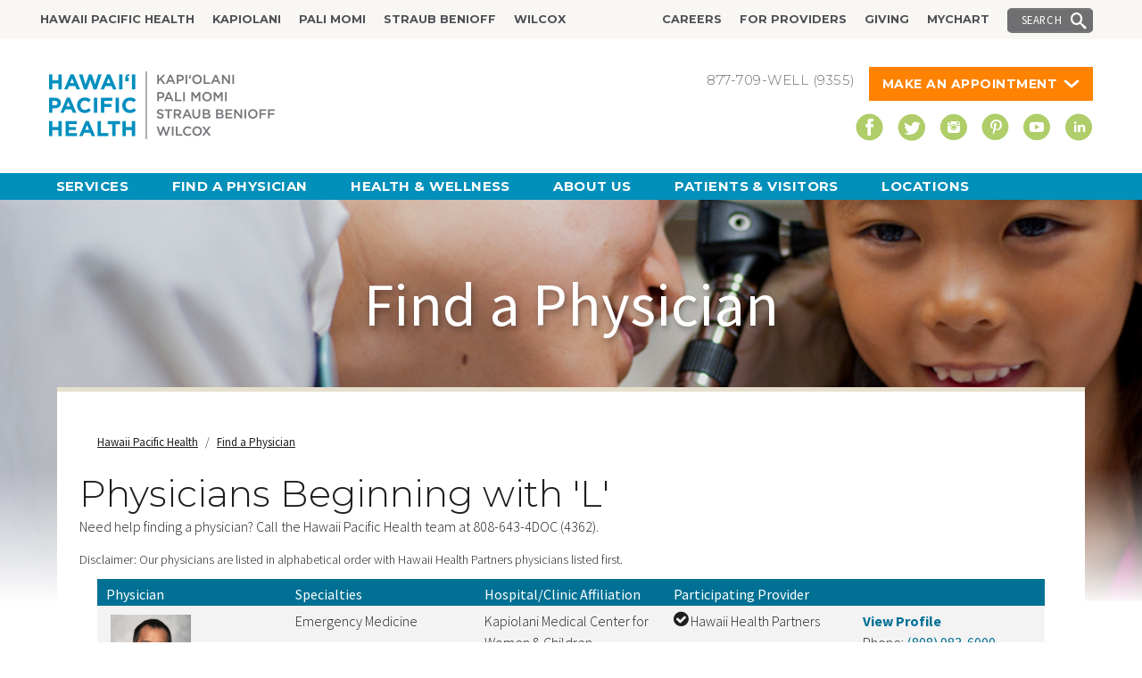

--- FILE ---
content_type: text/html; charset=utf-8
request_url: https://www.hawaiipacifichealth.org/find-a-physician/search-results/?flln=L&page=3&pageSize=20
body_size: 14954
content:

<!DOCTYPE html>
<html class="no-js" lang="en">
<head>
<!-- Google Tag Manager -->
<script>(function(w,d,s,l,i){w[l]=w[l]||[];w[l].push({'gtm.start':
new Date().getTime(),event:'gtm.js'});var f=d.getElementsByTagName(s)[0],
j=d.createElement(s),dl=l!='dataLayer'?'&l='+l:'';j.async=true;j.src=
'https://www.googletagmanager.com/gtm.js?id='+i+dl;f.parentNode.insertBefore(j,f);
})(window,document,'script','dataLayer','GTM-MJH8HD');</script>
<!-- End Google Tag Manager -->

<script async src="//187188.tctm.co/t.js"></script>	
	
	<meta charset="utf-8" />
	<title>Find a Physician</title>
	<meta name="keywords" content="">
	<meta name="description">
	<link rel="stylesheet" TYPE="text/css" href="/css/homepage-redesign/normalize.css" />
	<link rel="stylesheet" TYPE="text/css" href="/css/homepage-redesign/grid.css">
	<link rel="stylesheet" href="https://cdnjs.cloudflare.com/ajax/libs/jquery-modal/0.9.1/jquery.modal.min.css" />
	<link rel="stylesheet" TYPE="text/css" href="/css/hph-desktop.css?v=653" />
	<link rel="stylesheet" TYPE="text/css" href="/css/homepage-redesign/jquery-ui.min.css" />

	<link rel="apple-touch-icon" sizes="57x57" href="/favicon/apple-touch-icon-57x57.png">
	<link rel="apple-touch-icon" sizes="114x114" href="/favicon/apple-touch-icon-114x114.png">
	<link rel="apple-touch-icon" sizes="72x72" href="/favicon/apple-touch-icon-72x72.png">
	<link rel="apple-touch-icon" sizes="144x144" href="/favicon/apple-touch-icon-144x144.png">
	<link rel="apple-touch-icon" sizes="60x60" href="/favicon/apple-touch-icon-60x60.png">
	<link rel="apple-touch-icon" sizes="120x120" href="/favicon/apple-touch-icon-120x120.png">
	<link rel="apple-touch-icon" sizes="76x76" href="/favicon/apple-touch-icon-76x76.png">
	<link rel="apple-touch-icon" sizes="152x152" href="/favicon/apple-touch-icon-152x152.png">
	<link rel="apple-touch-icon" sizes="180x180" href="/favicon/apple-touch-icon-180x180.png">

	<link rel="icon" type="image/png" href="/favicon/favicon-192x192.png" sizes="192x192">
	<link rel="icon" type="image/png" href="/favicon/favicon-160x160.png" sizes="160x160">
	<link rel="icon" type="image/png" href="/favicon/favicon-96x96.png" sizes="96x96">
	<link rel="icon" type="image/png" href="/favicon/favicon-16x16.png" sizes="16x16">
	<link rel="icon" type="image/png" href="/favicon/favicon-32x32.png" sizes="32x32">

	<meta name="msapplication-TileColor" content="#2b5797">
	<meta name="msapplication-TileImage" content="/favicon/mstile-144x144.png">

	<script type="text/javascript" src="/js/homepage-redesign/modernizr.dev.js"></script>
	<script type="text/javascript" src="/js/homepage-redesign/js.cookie-2.2.1.min.js"></script>

	<!--[if lt IE 9]>
		<script src="https://ie7-js.googlecode.com/svn/version/2.1(beta4)/IE9.js"></script>
	<![endif]-->
	<script type="text/javascript">var isIE9 = false;</script>

	<!--[if lte IE 9]>
		<script type="text/javascript">isIE9 = true;</script>
	<![endif]-->
	<script type="text/javascript" src="/js/homepage-redesign/jquery-1.11.1.min.js"></script>
	<script type="text/javascript" src="/js/homepage-redesign/jquery-ui.min.js"></script>
	<script type="text/javascript" src="/js/homepage-redesign/jquery.viewport.js"></script>
	<script type="text/javascript" src="/js/homepage-redesign/placeholders.min.js"></script>
	<link rel="stylesheet" type="text/css" href="/js/homepage-redesign/fancybox/jquery.fancybox.css" media="screen" />
	<script type="text/javascript" src="/js/homepage-redesign/fancybox/jquery.fancybox.pack.js"></script>
	<link rel="stylesheet" type="text/css" href="/js/homepage-redesign/video-js/video-js.min.css" media="screen" />
	<script type="text/javascript" src="/js/homepage-redesign/video-js/video.min.js"></script>
	<script> videojs.options.flash.swf = "/js/homepage-redesign/video-js/video-js.swf"; </script>

	
	


		<link rel="canonical" href=" https://www.hawaiipacifichealth.org/find-a-physician/ " />
		<script>
			document.title = "Physicians Beginning with 'L' - Hawaii Pacific Health";

			var allMetaElements = document.getElementsByTagName('meta');
			for (var i = 0; i < allMetaElements.length; i++) {
				if (allMetaElements[i].getAttribute("name") == "description") {
					allMetaElements[i].setAttribute('content', "View all Hawaii Pacific Health physicians beginning with the letter L. Find helpful contact and location information for our physicians.");
					break;
				}
			}
		</script>



        <link rel="prev" href="https://www.hawaiipacifichealth.org/find-a-physician/search-results/?flln=L&amp;page=2&amp;pageSize=20" />
	<link rel="stylesheet" type="text/css" href="//cdnjs.cloudflare.com/ajax/libs/ng-grid/2.0.11/ng-grid.css" />
	<script src="https://ajax.googleapis.com/ajax/libs/angularjs/1.2.16/angular.js"></script>
	<script src="//cdnjs.cloudflare.com/ajax/libs/angular.js/1.2.16/angular-sanitize.js"></script>		
	<script type="text/javascript" src="//cdnjs.cloudflare.com/ajax/libs/ng-grid/2.0.11/ng-grid.min.js"></script>		
	<script type="text/javascript" src="/scripts/spin.min.js"></script>



	<meta name="p:domain_verifyx" content="3fedb04a4680e517a33cd487e0ee1932"/>
<script type="text/javascript">
(function() {
var sz = document.createElement('script'); sz.type = 'text/javascript'; sz.async = true;
sz.src = '//us1.siteimprove.com/js/siteanalyze_69133.js';
var s = document.getElementsByTagName('script')[0]; s.parentNode.insertBefore(sz, s);
})();
</script>

<meta name="facebook-domain-verification" content="l3rsil63abhy84irymx88cs7d72jml" />
<meta name="msvalidate.01" content="28DBF7F300F749B3B23BC31DB88F1F43" />

<style>
/*#system-hero .container {
position:relative;width:100%;height:495px;margin:0 auto;
}*/
#TopBanner { width: 100%; height: auto; float: left; background: url(/media/13567/banner_hph.jpg) repeat-x #0092be; }
.TopBannerImg { width: 50%; height: auto; float: left; }
.TopBannerImg img { width: 100%; height: auto; float: left; }
.TopBannerContent { width: 50%; height: auto; float: left; padding: 20px 40px 0px; color: #ffffff; }
.TopBannerContent .TopBannerTitle { width: 100%; height: auto; float: left;  padding-top:15px; font-size: 48px; line-height: 48px; }
.TopBannerContent .TopBannerSubTitle { width: 100%; height: auto; float: left; font-size: 20px; font-weight: 600; line-height: 24px; margin: 10px 0; }
.TopBannerContent .TopBannerTxT { width: 100%; height: auto; float: left; font-size: 15px; line-height: 21px; margin-bottom: 20px; }
.TopBannerContent .TopBannerIcons { width: 100%; height: auto; float: left; text-align: center; }
.TopBannerContent a.IconLink { width: 32%; height: auto; float: left; margin-right: 1%; border: 2px solid #ffffff; }
.TopBannerContent a.IconLink:hover { border: 2px solid #0090ba; }
.TopBannerContent a.IconLink .IconImg { width: 100%; height: auto; float: left; padding: 10px; text-align: center; }
.TopBannerContent a.IconLink .IconImg img { max-height: 60px; }
.TopBannerContent a.IconLink .IconImg img.WhiteIcon { display: inline-block; }
.TopBannerContent a.IconLink .IconImg img.BlueIcon { display: none; }
.TopBannerContent a.IconLink .IconTxT { width: 100%; height: auto; float: left; border-top: 2px solid #ffffff; font-size: 14px; text-transform: uppercase; color: #ffffff; padding: 10px; transition: 0.3s; background: url(../images/RightArrow.png) right 7px center no-repeat; background-size: 6%; }
.TopBannerContent a.IconLink:hover .IconTxT { background: url(../images/RightArrow-Blue.png) right 7px center no-repeat #ffffff; background-size: 6%; color: #0090ba; transition: 0.3s; border-top: 2px solid #0090ba; font-weight: 500; }
.TopBannerContent a.IconLink:hover .IconImg { background: #ffffff; }
.TopBannerContent a.IconLink:hover .IconImg img.WhiteIcon { display: none; }
.TopBannerContent a.IconLink:hover .IconImg img.BlueIcon { display: inline-block; }
.TopBannerContent .TopBannerLink { width: 100%; height: auto; float: left; margin: 20px 0 0; }
.TopBannerContent .TopBannerLink a { color: #ffffff; font-size: 15px; text-decoration: underline; }
.TopBannerContent .TopBannerLink a:hover { text-decoration: none; }
</style>

	<script type="text/javascript" src="/js/homepage-redesign/js-controls.js"></script>

	<script> var ISOLDIE = false; </script>

	<!--[if lt IE 9]>
		<script> var ISOLDIE = true; </script>
	<![endif]-->
	<script>
		if (ISOLDIE) {
			alert("For optimal viewing of this website, please update your web browser or view this website on a computer with Internet Explorer 9 or higher, Chrome Firefox or Safari..");
		}
	</script>

	
	<!-- jQuery Modal -->
	<script src="https://cdnjs.cloudflare.com/ajax/libs/jquery-modal/0.9.1/jquery.modal.min.js"></script>
	
	<style>
		#TopSection { width: 100%; height: auto; float: left; margin: 10px 0 25px; }
		#TopSection .Logo { width: 30%; height: auto; float: left; }
		#TopSection .Logo img { max-height: 88px; }
		#TopSection .TopRightSection { width: 40%; height: auto; float: right; }
		#TopSection .TopRightSection .PhoneAppointmentSection { width: 100%; height: auto; float: left; }
		#TopSection .TopRightSection .PhoneAppointmentSection .PhoneNumber { width: auto; height: auto; float: right; color: #6f6f71; letter-spacing: 0.5px; line-height: 30px; font-size: 15px; }
		#TopSection .TopRightSection .PhoneAppointmentSection .MakeAppointment { width: auto; height: auto; float: right; }
		#TopSection .TopRightSection .PhoneAppointmentSection .MakeAppointment a.AppointmentBtn { background: url(/media/13657/appointment-arrow.png) no-repeat right 15px center #ff8200; padding: 7px 40px 7px 15px; color: #ffffff; text-decoration: none; text-transform: uppercase; font-size: 14px; transition: all 0.2s; margin-left: 15px; width: auto; height: auto; float: left; font-weight: 600; letter-spacing: 0.5px; transition: all 0.2s; background-size: 7%; margin-bottom:15px; }
		#TopSection .TopRightSection .PhoneAppointmentSection .MakeAppointment a.AppointmentBtn:hover { background: url(/media/13657/appointment-arrow.png) no-repeat right 15px center #afcd68; transition: all 0.3s; background-size: 7%; }
		#TopSection .TopRightSection .SocialIconsSection { width: 100%; height: auto; float: left; text-align: right; margin: 15px 0 0; }
		#TopSection .TopRightSection .SocialIconsSection a { display: inline-block; margin-left: 5px; background: #afcd68; padding: 5px; border-radius: 50%; width: 30px; height: 30px; transition: all 0.3s; text-align: center; }
		#TopSection .TopRightSection .SocialIconsSection a:hover { background: #ff8200; transition: all 0.3s; }
		#TopSection .TopRightSection .SocialIconsSection a i { color: #ffffff; }
		#AppointmentDropDown { width: 100%; height: auto; float: left; background: #f9f7f3; padding: 20px 0 0; display: none; position: absolute; left: 0px; top: 40px; box-shadow: 0px 15px 20px 0px #cccccc; z-index:9999;}
		#TopSection .TopRightSection .PhoneAppointmentSection .MakeAppointment:hover #AppointmentDropDown { display: block; }
		#AppointmentDropDown .AppointmentDropDownTitle { width: 100%; height: auto; float: left; padding: 0 220px; text-align: center; font-size: 15px; font-weight: 500; line-height: 21px; margin-bottom: 20px; }
		#AppointmentDropDown .AppointmentDropDownServiceSeection { width: 100%; height: auto; float: left; padding: 0 20px; }
		#AppointmentDropDown .AppointmentDropDownService { width: 33%; height: auto; float: left; padding: 0 1%; text-align: center; }
		#AppointmentDropDown .AppointmentDropDownService .AppointmentDropDownServiceImg { width: 100%; height: auto; float: left; text-align: center; }
		#AppointmentDropDown .AppointmentDropDownService .AppointmentDropDownServiceImg img  { max-height: 75px; }
		#AppointmentDropDown .AppointmentDropDownService .MakeAppointmentDropDownServiceInfo { width: 100%; height: auto; float: left; min-height: 175px; }
		#AppointmentDropDown .AppointmentDropDownService .MakeAppointmentDropDownServiceTitle { width: 100%; height: auto; float: left; color: #0090ba; font-size: 13px; font-weight: 600; margin: 0 0 5px; }
		#AppointmentDropDown .AppointmentDropDownService .MakeAppointmentDropDownServiceTxT { width: 100%; height: auto; float: left; font-size: 13px; line-height: 18px; }
		#AppointmentDropDown .AppointmentDropDownService .MakeAppointmentDropDownButton { width: 100%; height: auto; float: left; }
		#AppointmentDropDown .AppointmentDropDownService .MakeAppointmentDropDownButton a { background: #afcd68; font-size: 12px; color: #00526b; text-decoration: none; text-transform: uppercase; width: 100%; height: auto; display: inline-block; max-width: 180px; padding: 7px 0; font-weight: 500; margin: 7px 0; transition: all 0.3s; }
		#AppointmentDropDown .AppointmentDropDownService .MakeAppointmentDropDownButton a:hover { background: #00526b; color: #afcd68; transition: all 0.3s; }
		#AppointmentDropDown .AppointmentDropDownService .MakeAppointmentDropDownSmallTxT { width: 100%; height: auto; float: left; font-size: 11px; color: #6f6f71; margin-bottom: 0px; }
		#AppointmentDropDown .AppointmentDropDownService .MakeAppointmentDropDownSmallTxT a { color: #0090ba; }
		#AppointmentDropDown .AppointmentDropDownService .MakeAppointmentDropDownSmallTxT a:hover { text-decoration: none; }
		#AppointmentDropDown .AppointmentDropDownService .MakeAppointmentDropDownLearnMore { width: 100%; height: auto; float: left; }
		#AppointmentDropDown .AppointmentDropDownService .MakeAppointmentDropDownLearnMore a { font-size: 12px; color: #0090ba; }
		#AppointmentDropDown .AppointmentDropDownService .MakeAppointmentDropDownLearnMore a:hover { text-decoration: none; }
		#AppointmentDropDown .AppointmentDropDownFooter { width: 100%; height: auto; float: left; background: #e2dccf; text-align: center; font-size: 13px; font-weight: 600; padding: 13px 0; margin: 20px 0 0; }
		#AppointmentDropDown .AppointmentDropDownFooter a { color: #0090ba; }
		#AppointmentDropDown .AppointmentDropDownFooter a:hover { text-decoration: none; }
		</style>
</head>

<body>
<!-- Google Tag Manager (noscript) -->
<noscript><iframe src="https://www.googletagmanager.com/ns.html?id=GTM-MJH8HD"
height="0" width="0" style="display:none;visibility:hidden"></iframe></noscript>
<!-- End Google Tag Manager (noscript) -->

		
   
	<nav aria-label="search on navigation bar" data-swiftype-index="false">
		<div id="sticky_navigation_wrapper">
			<div id="sticky_navigation">
				<link rel="stylesheet" href="https://maxcdn.bootstrapcdn.com/font-awesome/4.4.0/css/font-awesome.min.css">

       
        
                
        
              
        



    
    
    
   
                

				
	

				<div class="global-color global-nav-container">

					<div class="container">
						<a href="#mainContent" class="skip-to-content">Skip to Content</a>
						<div class="global-nav clearfix">
							<ul class="global-nav-1">
	<li><a  class="select" href="/">Hawaii Pacific Health</a></li>
	<li><a  href="/kapiolani/">Kapiolani</a></li>
	<li><a  href="/pali-momi/">Pali Momi</a></li>
	<li><a  href="/straub/">Straub Benioff</a></li>
	<li><a  href="/wilcox/">Wilcox</a></li>
</ul>


							<div class="sb-search">
								<button id="desktopSearch" aria-label="Search">Search</button>
							</div>

							
<ul class="global-nav-2">
			<li><a href="/careers/">Careers</a></li>
			<li><a href="/for-providers/">For Providers</a></li>
			<li><a href="/giving/">Giving</a></li>
			<li><a href="/mychart/">MyChart</a></li>

</ul>
						</div>
					</div>

				</div>

				<div id="sb-search" class="search-bkg">
					<div class="container">
						<form id="SearchForm" action="/search-results">
							<input class="sb-search-input" placeholder="Search for..." type="text" value="" name="SearchTerm" id="SearchTerm">
							<button class="sb-search-submit" type="submit" aria-label="Submit"><span class="sb-icon-search"></span></button>
						</form>
					</div>
				</div>

				<div class="main-header-color" style="padding:1.3em 0;height:150px;">
					<div class="container" style="height: auto; max-width: 1170px; font-family: 'Montserrat', sans-serif; color: #333333; position: relative;">
						<div id="TopSection">
							<div class="Logo"><a title="Hawaii Pacific Health" href="/" class="header-logo"><img src='/media/4413/hawaii-pacific-health.png' alt="Top logo for Hawai&#39;i Pacific Health Kapiolani Pali Momi Straub Wilcox"></a></div>
							<div class="TopRightSection">
								<div class="PhoneAppointmentSection">
									<div class="MakeAppointment">
										<a href="#" class="AppointmentBtn">Make An Appointment</a>
										<div id="AppointmentDropDown">
											<div class="AppointmentDropDownTitle">Get quality care from anywhere. Whether you’re looking for in-person care or want to see a doctor from home, Hawaii Pacific Health’s Telehealth Services have you covered.</div>
											<div class="AppointmentDropDownServiceSeection">
												<div class="AppointmentDropDownService">
													<div class="AppointmentDropDownServiceImg"><img src="/media/13526/schedule-video-icon.png" alt="Schedule an In-person, Video, or Phone Appointment with your PCP" /></div>
													<div class="MakeAppointmentDropDownServiceInfo">
														<div class="MakeAppointmentDropDownServiceTitle">Schedule an In-person, Video, or Phone Appointment with your PCP</div>
														<div class="MakeAppointmentDropDownServiceTxT">Use MyChart® by Hawaii Pacific Health to schedule Video, Phone, and In-person Appointments with your primary care physician (PCP). Also manage your health, pay bills, refill prescriptions, and message your doctor.</div>
													</div>
													<div class="MakeAppointmentDropDownButton"><a href="/patients-visitors/mychart/">SIGN IN TO MYCHART®</a></div>
													<div class="MakeAppointmentDropDownSmallTxT">No MyChart®? <a href="https://mychart.hawaiipacifichealth.org/accesscheck.asp">Get an account</a></div>
													<div class="MakeAppointmentDropDownLearnMore"><a href="/patients-visitors/mychart/">Learn more ></a></div>
												</div>
												<div class="AppointmentDropDownService">
													<div class="AppointmentDropDownServiceImg"><img src="/media/13523/fina-a-primary-care-physician.png" alt="Find a Primary Care Physician (PCP)" /></div>
													<div class="MakeAppointmentDropDownServiceInfo">
														<div class="MakeAppointmentDropDownServiceTitle">Find a Primary Care Physician (PCP)</div>
														<div class="MakeAppointmentDropDownServiceTxT">No PCP? Find a primary care physician today and schedule a Video, Phone, or In-person Appointment online. No MyChart® account needed.</div>
													</div>
													<div class="MakeAppointmentDropDownButton"><a href="https://www.hawaiipacifichealth.org/find-a-physician/search-results/?name=&medicalCenters=&medicalClinics=&area=&location=&specialtyPrimary=1*&specialtySecondary=">Find a Physician</a></div>  
													<div class="MakeAppointmentDropDownSmallTxT">Or call <a href="tel:18086434362">808-643-4DOC (4362)</a></div>
													<div class="MakeAppointmentDropDownLearnMore"><a href="/primary-care/">Learn more ></a></div>
												</div>
												<div class="AppointmentDropDownService">
													<div class="AppointmentDropDownServiceImg"><img src="/media/13521/virtual-urgent-care.png" alt="Virtual Urgent Care" /></div>
													<div class="MakeAppointmentDropDownServiceInfo">
														<div class="MakeAppointmentDropDownServiceTitle">Virtual Urgent Care</div>
														<div class="MakeAppointmentDropDownServiceTxT">Call to see a doctor via video on your smartphone, tablet or computer. Get care for a broad range of non-emergency conditions. <br /><br />Available daily, 8 a.m. to 8 p.m.</div>
													</div>
                                                    <div class="MakeAppointmentDropDownButton"><a href="/services/virtual-urgent-care/?svv=true">MAKE AN APPOINTMENT</a></div>
                                                    <div class="MakeAppointmentDropDownSmallTxT">Or call <a href="tel:18088245237">808-824-5237</a></div>
													<div class="MakeAppointmentDropDownLearnMore"><a href="/services/virtual-urgent-care/">Learn more ></a></div>
												</div>
												<div class="AppointmentDropDownService" style="display: none">
													<div class="AppointmentDropDownServiceImg"><img src="/media/13522/covid-19-virtual-clinic-monitoring-program.png" alt="COVID-19 Virtual Clinic" /></div>
													<div class="MakeAppointmentDropDownServiceInfo">
														<div class="MakeAppointmentDropDownServiceTitle">COVID-19 Virtual Clinic</div>
														<div class="MakeAppointmentDropDownServiceTxT">Do you have the signs and symptoms of COVID-19? Talk with a provider by Video or Phone Visit and determine if you need a COVID-19 test.<br/><br/>Open daily, 8 a.m. to 8 p.m.</div>
													</div>
													<div class="MakeAppointmentDropDownButton"><a href="tel:18088245237">Call 808-824-5237</a></div>
													<div class="MakeAppointmentDropDownLearnMore"><a href="/hph-covid-19-updates/covid-19-virtual-clinic-and-monitoring-program/">Learn more ></a></div>
												</div>
											</div>
											<div class="AppointmentDropDownFooter">If this is a medical emergency, go to the nearest emergency room or call 911. <a href="/services/emergency-services">Learn more ></a></div>
										</div>
									</div>
									<div class="PhoneNumber">877-709-WELL (9355)</div>
								</div>
								<div>
								<ul class="social text-right" style="padding-right:0;">
									<li><a class="icon-facebook" href="https://www.facebook.com/HawaiiPacificHealth" title="Follow Hawaii Pacific Health on Facebook" alt="Facebook Icon" style="text-decoration:none;"></a></li>
									<li><a class="icon-twitter" href="https://twitter.com/hawaiipachealth" title="Follow Hawaii Pacific Health on Twitter" alt="Twitter Icon" style="text-decoration:none;"></a></li>
									<li><a class="icon-instagram" href="http://instagram.com/hawaiipacifichealth" title="Follow Hawaii Pacific Health on Instagram" alt="Instagram Icon" style="text-decoration:none;"></a></li>
									<li><a class="icon-pinterest" href="https://www.pinterest.com/hawaiipachealth" title="Follow Hawaii Pacific Health on Pinterest" alt="Pinterest Icon" style="text-decoration:none;"></a></li>
									<li><a class="icon-youtube" href="https://www.youtube.com/user/HawaiiPacHealth" title="Follow Hawaii Pacific Health on YouTube" alt="YouTube Icon" style="text-decoration:none;"></a></li>
									<li><a class="icon-linkedin" href="https://www.linkedin.com/company/hawaii-pacific-health" title="Follow Hawaii Pacific Health on LinkedIn" alt="LinkedIn Icon" style="text-decoration:none;"></a></li>
								</ul>
								</div>
							</div>
						</div>
					</div>
				</div>
				<div style="clear:both;"></div>
   			    
<style>
	.oe_full .SubMenuTitle { top:auto;box-shadow:none;opacity:1; position:relative; padding:0; width: 15%; height: auto; float: left; font-size: 36px; font-weight: 700; color: #0090ba; line-height: 150px; }
	.oe_full .SubMenuServicesList {  top:auto;box-shadow:none;opacity:1;position:relative; padding:0; width: 70%; height: auto; float: left; }
	.oe_full .SubMenuServicesList .SubMenuServiceSubTtile { top:auto;box-shadow:none;opacity:1; position:relative;padding:0; width: 100%; height: auto; float: left; font-size: 1em;  margin-bottom: 20px; padding-left: 20px; font-family: "AbrilTitlingNarrow", Georgia, serif;color:#1E1E20;line-height: 1.6em;text-rendering: optimizeLegibility;}
	.oe_full .SubMenuServicesList .SubMenuService { top:auto;box-shadow:none;opacity:1; position:relative; padding:0; width: 14%; height: auto; float: left; text-align: center; }
	.oe_full .SubMenuServicesList .SubMenuService img { top:auto;box-shadow:none;opacity:1; max-width: 70%; }
	.oe_full .SubMenuServicesList .SubMenuService a { font-size: 12px; color: #0090ba; text-decoration: none; font-weight: 500; text-transform: capitalize; padding: 0px; float: none; display: inline-block; }
	.oe_full .SubMenuServicesList .SubMenuService a:hover { color: #afcd68; background: none; }
	.oe_full .SubMenuLink { top:auto;box-shadow:none;opacity:1; position:relative; padding:0; width: 15%; height: auto; float: left; margin: 60px 0 0; }
	.oe_full .SubMenuLink a { width: auto; height: auto; float: right; background: url(/media/13580/righarrow.png) right 7px center no-repeat #0090ba; padding: 10px 20px 10px 10px; font-size: 13px; text-decoration: none; color: #ffffff; background-size: 7px; transition: all 0.3s; }
	.oe_full .SubMenuLink a:hover { transition: all 0.3s; background: url(/media/13580/righarrow.png) right 3px center no-repeat #afcd68; background-size: 7px; }
</style>

<div class="main-nav main-nav-color">
	<div class="container">
		<ul id="oe_menu" class="oe_menu">
<li><a href="/services/" class="">Services</a>
						<div class="oe_full">
							<!-- drop this into the oe_full block in services -->
<div class="SubMenuTitle">Services</div>
<div class="SubMenuServicesList">
<div class="SubMenuServiceSubTtile">See the comprehensive range of services available at our medical centers, clinics and online.</div>
<div class="SubMenuService"><img src="/media/13642/telehealthservice.png" alt="Telehealth" /><a href="/telehealth/">Telehealth</a></div>
<div class="SubMenuService"><img src="/media/13641/primarycareservice.png" alt="Primary Care" /><a href="/services/primary-care/">Primary Care</a></div>
<div class="SubMenuService"><img src="/media/13637/bonejointservice.png" alt="Bone &amp; Joint" /><a href="/bone-and-joint-centers/">Bone &amp; Joint</a></div>
<div class="SubMenuService"><img src="/media/13638/cancercentersservice.png" alt="Cancer Centers" /><a href="/cancercenters">Cancer Centers</a></div>
<div class="SubMenuService"><img src="/media/13639/heartcenterservice.png" alt="Heart Centers" /><a href="/heart-centers/">Heart Centers</a></div>
<div class="SubMenuService"><img src="/media/13643/womencenterservice.png" alt="Women's Center" /><a href="/womens-centers/">Women's Center</a></div>
<div class="SubMenuService"><img src="/media/13640/pediatricsservice.png" alt="Pediatrics" /><a href="/services/pediatrics/">Pediatrics</a></div>
</div>
<div class="SubMenuLink"><a href="/services/">See All Services</a></div>
						</div>
				</li>
<li><a href="/find-a-physician/" class="">Find a Physician</a>
							<div class="oe_full">
								<p class="nav-title">Find a Physician</p>					
								<p>View physicians from our major centers of excellence or from across our health care system.</p>
<ul>
<li><a href="/find-a-physician/search-results/?name=&amp;medicalCenters=&amp;medicalClinics=&amp;area=&amp;location=&amp;specialtyPrimary=&amp;telehealth=true">Telehealth</a></li>
<li><a href="/find-a-physician/search-results/?name=&amp;medicalCenters=&amp;medicalClinics=&amp;area=&amp;location=&amp;specialtyPrimary=1*&amp;specialtySecondary=">Primary Care</a></li>
<li><a href="/find-a-physician/search-results/?name=&amp;medicalCenters=&amp;medicalClinics=&amp;area=&amp;location=&amp;specialtyPrimary=2*&amp;specialtySecondary=">Bone &amp; Joint</a></li>
<li><a href="/find-a-physician/search-results/?name=&amp;medicalCenters=&amp;medicalClinics=&amp;area=&amp;location=&amp;specialtyPrimary=3*&amp;specialtySecondary=">Cancer</a></li>
<li><a href="/find-a-physician/search-results/?name=&amp;medicalCenters=&amp;medicalClinics=&amp;area=&amp;location=&amp;specialtyPrimary=4*&amp;specialtySecondary=">Heart</a></li>
<li><a href="/find-a-physician/search-results/?name=&amp;medicalCenters=&amp;medicalClinics=&amp;area=&amp;location=&amp;specialtyPrimary=7*&amp;specialtySecondary=">Women's Health</a></li>
<li><a href="/find-a-physician/search-results/?name=&amp;medicalCenters=&amp;medicalClinics=&amp;area=&amp;location=&amp;specialtyPrimary=5*&amp;specialtySecondary=">Pediatrics</a></li>
</ul>
<p style="float: right;"><a href="/find-a-physician/" title="Find a Physician" class="button">Find a Physician ›</a></p>
							</div>
				</li>
<li><a href="/health-wellness/" class="">Health &amp; Wellness</a>
							<div class="oe_full">
								<p class="nav-title">Health &amp; Wellness</p>					
								<p>The pursuit of good health: articles, classes, support groups &amp; events.</p>
									<ul>
											<li><a href="/health-wellness/classes/">Classes</a></li>
											<li><a href="/health-wellness/events/">Events</a></li>
											<li><a href="/health-wellness/support-groups/">Support Groups</a></li>
											<li><a href="/health-wellness/healthier-hawaii/">Healthier Hawaii</a></li>
											<li><a href="http://livinghealthy.hawaiipacifichealth.org">Health Library</a></li>
											<li><a href="/health-wellness/patient-stories/">Patient Stories</a></li>
											<li><a href="/health-wellness/webinars/">Webinars</a></li>
											<li><a href="/health-wellness/continuing-education/">Continuing Education</a></li>
																		</ul>
							</div>
				</li>
<li><a href="/about-us/" class="">About Us</a>
							<div class="oe_full">
								<p class="nav-title">About Us</p>					
								<p>Compassionate care delivered face-to-face, hand-in-hand, every day.</p>
									<ul>
											<li><a href="/about-us/overview/">Overview</a></li>
											<li><a href="/about-us/leadership/">Leadership</a></li>
											<li><a href="/about-us/board-of-directors/">Board of Directors</a></li>
											<li><a href="/about-us/about-the-board/">About The Board</a></li>
											<li><a href="/about-us/about-hph-medical-group/">About HPH Medical Group</a></li>
											<li><a href="/about-us/community/">Community</a></li>
											<li><a href="/about-us/community-impact/">Community Impact</a></li>
											<li><a href="/about-us/vendor-registration/">Vendor Information</a></li>
											<li><a href="/about-us/contact-us/">Contact Us</a></li>
																		</ul>
							</div>
				</li>
<li><a href="/patients-visitors/" class="">Patients &amp; Visitors</a>
							<div class="oe_full">
								<p class="nav-title">Patients &amp; Visitors</p>					
								<p>Information for patients and visitors of our medical centers and clinics.</p>
									<ul>
											<li><a href="/patients-visitors/welcome/">Welcome</a></li>
											<li><a href="/patients-visitors/language-translation/">Language Assistance</a></li>
											<li><a href="/patients-visitors/financial-assistance-program/">Financial Assistance Program</a></li>
                                            <li><a href="https://www.hawaiipacifichealth.org/patients-visitors/patient-estimator-tool/">Patient Estimator Tool</a></li>
											<li><a href="/patients-visitors/understanding-bills/">Understanding Bills</a></li>
											<li><a href="/patients-visitors/mychart/">MyChart</a></li>
											<li><a href="/patients-visitors/your-rights-and-protections-against-surprise-medical-bills/">Your Rights and Protections Against Surprise Medical Bills</a></li>
											<li><a href="/patients-visitors/good-faith-estimate/">Good Faith Estimate</a></li>
											<li><a href="/patients-visitors/code-of-conduct/">Code of Conduct</a></li>
											<li><a href="/patients-visitors/rights-responsibilities/">Rights &amp; Responsibilities</a></li>
											<li><a href="/patients-visitors/nondiscrimination-notice/">Nondiscrimination Notice</a></li>
											<li><a href="/patients-visitors/patient-safety/">Patient Safety</a></li>
											<li><a href="/patients-visitors/volunteer/">Volunteer</a></li>
																			<li><a href="https://www.hawaiipacifichealth.org/media/13539/information-sharing-faq-v5.pdf">Information Sharing</a></li>
									</ul>
							</div>
				</li>
<li><a href="/locations/" class="">Locations</a>
							<div class="oe_full">
								<p class="nav-title">Locations</p>					
								<p>Convenient locations through Hawaii's largest health care network.</p>
<ul class="three-c">
<li><a href="/kapiolani/locations/" title="Locations">Kapiolani</a></li>
<li><a href="/pali-momi/locations/" title="Locations">Pali Momi</a></li>
<li><a href="/straub/locations/" title="Locations">Straub</a></li>
<li><a href="/wilcox/locations/" title="Locations">Wilcox</a></li>
</ul>
							</div>
				</li>
		</ul>
	</div>
</div>


			</div>
		</div>
	</nav>

	<div aria-label="page main content" id="mainContent" style="margin-top: 35px">
		<!--   -->
		

	<header>
		<section role="banner" aria-label="Titles, Logos and Links" id="subpage-header" class="" style="background-image:url(&#39;/media/6388/find-a-physician-header.jpg&#39;);">
			<div class="gradient"></div>
			<div class="header-txt">
	<div class="head">Find a Physician</div>

			<p class="subtext reverse"></p></div>
		</section> <!-- end subpage-header -->
	</header>
	<section aria-label="Page full contents" id="body-subpage" class="">
		<div class="container">
			<div class="row clearfix page-bg">
				<section role="main" aria-label="page main contents" class="column full padding">
					
	



					

	
<!-- begin breadcrumb -->
    <div id="breadcrumb">
        
        
				<a href="/">Hawaii Pacific Health</a> 
                     /  
				<a href="/find-a-physician/">Find a Physician</a> 
        
	</div>
<!-- end breadcrumb -->
			
	<!-- begin full-page -->
	<section aria-label="Page Main Contents" class="column full" ng-app="myApp">
			<h1 class="subtext">Physicians Beginning with 'L'</h1>
		<p>Need help finding a physician? Call the Hawaii Pacific Health team at 808-643-4DOC (4362).</p>
        <p class="disclaimer">Disclaimer: Our physicians are listed in alphabetical order with Hawaii Health Partners physicians listed first.</p>






		


<script>
    var app = angular.module('myApp', ['ngSanitize', 'ngGrid']);
    app.controller('Physicians', function ($scope) {
        var url = "/umbraco/surface/PhysicianDirectory/Search?";

        $scope.queryString = "flln=L".replace("&#39;","%27");
        $scope.data;
        $scope.viewLoading = true;
        $scope.totalServerItems = 0;
        $scope.nextEnabled = true;
        $scope.pagingOptions = {
            pageSizes: [10, 20, 30, 40, 50],
            pageSize: 20,
            currentPage: 3
            };
        $scope.setPagingData = function (data, page, pageSize) {
            $scope.data = data;
            $scope.totalServerItems = data.length;
            $scope.setPageData($scope.data, page, pageSize);
        };

        $scope.setPageData = function (data, page, pageSize) {
            if ((page) * pageSize > data.length) {
                $scope.nextEnabled = false;
            }
            else {
                //Inject next rel link into page head
                var link = document.createElement('link');
                link.rel = 'next';
                link.href = 'https://www.hawaiipacifichealth.org/find-a-physician/search-results/?flln=L&amp;page=4&amp;pageSize=20'.replaceAll("&amp;", "&");
                document.head.appendChild(link);
            }

            $scope.pagingOptions.currentPage = page;

            var pagedData = data.slice((page - 1) * pageSize, page * pageSize);
            $scope.doctors = pagedData;
            $scope.viewLoading = false;
            if (!$scope.$$phase) {
                $scope.$apply();
            }
        };

        $scope.getPagedDataAsync = function (pageSize, page, searchText) {
            setTimeout(function () {
                $.ajax({
                    url: url + searchText.replace(/&amp;/g, '&'),
                    dataType: "json",
                    // work with the response
                    success: function (response) {

                        angular.forEach(response, function (row) {
                            row.getFullName = function () {
                                if (this.MiddleName > ' ')
                                    return this.LastName + ', ' + this.FirstName + ' ' + this.MiddleName + ', ' + this.Title;
                                else
                                    return this.LastName + ', ' + this.FirstName + ', ' + this.Title;
                            },

                            row.getPortrait = function () {
                                if (this.Portrait > ' ')
                                    return '/physicians/' + this.Portrait;
                                else
                                    return '/media/1471/profile.jpg';
                            },
							row.getUrl = function () {
							    return (this.FirstName + '-' + this.MiddleName + '-' + this.LastName + '/' + this.ID).replace(/\./g,'').replace('--','-').replace("'", "").replace(' ','');
							},
							row.getSpecialties = function () {
							    var specialties = "";
							    $.each(this.Specialties, function (i, item) {
							        specialties += item.Name;
							        specialties += "<br/>";
							    });
							    return specialties;
							},
							row.getHospital = function () {
							    var hospitals = "";
							    $.each(this.HospitalAffiliations, function (i, item) {
							        hospitals += item.Name;
							        hospitals += "<br/>";
							    });
							    return hospitals;
							},
							row.getProvider = function () {
							    var providers = "";

							    if (this.AcceptingNewPatients) {
							        providers += "<i class=\"icon-check-circle-green pd-icon\"></i>";
							        providers += "Accepting New Patients";
							        providers += "<br\>";
							    }

							    if (this.Telehealth) {
							        providers += "<img src='/img/telehealth.png' alt='Telehealth Provider' class='pd-image-icon'>Telehealth Provider";
							        providers += "<br\>";
							    }

							    if (this.HPHMG) {
							        providers += "<img src='/img/hphmg.png' alt='Hawaii Pacific Health Medical Group' class='pd-image-icon'>HPH Medical Group";
							        providers += "<br\>";
							    }
							    if (this.HHP) {
							        providers += "<i class=\"icon-check-circle pd-icon\"></i>";
							        providers += "Hawaii Health Partners";
							    }

							    return providers;
							},
                            row.getMoreInfo = function () {
                                var moreInfo = "<a href='/find-a-physician/search-results/" + this.getUrl() + "' class='bold desktop-only'>View Profile</a><br class='desktop-only' />";

                                moreInfo += "Phone: <a href='tel:" + this.PrimaryPhoneNumber + "'>" + this.PrimaryPhoneNumber + "</a>";

                                return moreInfo;
                            }


                        });
                        $scope.setPagingData(response, page, pageSize);


                        $('a[href="#modalContent"]').click(function(event) {
                            onSVVButtonClick($(this).attr('data-id'));
                            $(this).modal({
                                fadeDuration: 350
                            });
                        });
                    }
                });
            }, 100);
        };

        $scope.getPagedDataAsync($scope.pagingOptions.pageSize, 3, $scope.queryString);

        $scope.$watch('pagingOptions', function (newVal, oldVal) {
            if (newVal !== oldVal && newVal.currentPage !== oldVal.currentPage) {
                $scope.viewLoading = true;
                window.location.href = '?flln=L&page=' + $scope.pagingOptions.currentPage + '&pageSize=' + $scope.pagingOptions.pageSize;
            }
            if (newVal !== oldVal && newVal.pageSize !== oldVal.pageSize) {
                $scope.viewLoading = true;
                var url = '?flln=L&page=' + $scope.pagingOptions.currentPage + '&pageSize=' + $scope.pagingOptions.pageSize;
                url = url.replace(/&amp;/g, '&')
                window.location.href = url;
            }
        }, true);

        $scope.gridOptions = {
            data: 'doctors',
            rowHeight: 136,
            enableRowSelection: false,
            enablePaging: true,
            nextEnabled: $scope.nextEnabled,
            checkNextEnabled: function(){console.log(false); return false;},
            showFooter: true,
            footerTemplate: "footer.html",
            totalServerItems: 'totalServerItems',
            pagingOptions: $scope.pagingOptions,
            columnDefs: [
				{
				    field: 'getFullName()',
				    url: 'getUrl()',
				    displayName: 'Physician',
				    cellTemplate: '<div style="word-wrap: break-word; padding:5px;"><img src="{{row.entity.getPortrait() }}" style="width:90px; margin-bottom:3px; max-height:100px" alt="" ><br /><a ng-href="/find-a-physician/search-results/' + '{{row.entity.getUrl()}}" style="font-size:16px; font-weight: bold">{{row.getProperty(col.field)}}</a><br /></div>'
				},
				{
				    field: 'getSpecialties()',
				    displayName: 'Specialties',
				    cellTemplate: '<div style="word-wrap: break-word"  ng-bind-html="row.getProperty(col.field)"></div>'
				},
				{
				    field: 'getHospital()',
				    displayName: 'Hospital/Clinic Affiliation',
				    cellTemplate: '<div style="word-wrap: break-word"  ng-bind-html="row.getProperty(col.field)"></div>'
				},
				{
				    field: 'getProvider()',
				    displayName: 'Participating Provider',
				    cellTemplate: '<div style="word-wrap: break-word; line-height: 24px;"  ng-bind-html="row.getProperty(col.field)"></div>'
				},
                {
				    field: 'getMoreInfo()',
				    displayName: '',
				    cellTemplate: '<div style="word-wrap: break-word; color;"  ng-bind-html="row.getProperty(col.field)"></div><a ng-show="row.entity.SSB == true" class="button orangeButton" style="padding-left:10px; padding-left:10px;" href="#modalContent" data-id="{{row.entity.EDrid}}">Schedule A New Patient Visit</a>'
				}
            ]
        };
    });
    app.directive('myLoadingSpinner', function () {
        return {
            restrict: 'A',
            replace: true,
            transclude: true,
            scope: {
                loading: '=myLoadingSpinner'
            },
            templateUrl: 'spinner.html',
            link: function (scope, element, attrs) {
                var spinner = new Spinner().spin();
                var loadingContainer = element.find('.my-loading-spinner-container')[0];
                loadingContainer.appendChild(spinner.el);
            }
        };
    });

    String.prototype.replaceAll = function(target, replacement) {
        return this.split(target).join(replacement);
    }
</script>

<div ng-controller="Physicians" class="resultsContainer">
	<div my-loading-spinner="viewLoading"></div>
	<div class="gridStyle" ng-grid="gridOptions"></div>	
</div>
		
<script type="text/ng-template" id="spinner.html">
<div>
  <div ng-show="loading" class="my-loading-spinner-container"></div>
  <div ng-hide="loading" ng-transclude></div>
</div>
</script>		
<script type="text/ng-template" id="footer.html">
<div class="resultsBottom">
	<div ng-show="showFooter" class="ngFooterPanel clearfix" ng-class="{'ui-widget-content': jqueryUITheme, 'ui-corner-bottom': jqueryUITheme}" ng-style="footerStyle()">
		<div class="ngTotalSelectContainer" >
			<div class="ngFooterTotalItems" ng-class="{'ngNoMultiSelect': !multiSelect}" >
				<span class="ngLabel">{{i18n.ngTotalItemsLabel}} {{maxRows()}}</span><span ng-show="filterText.length > 0" class="ngLabel">({{i18n.ngShowingItemsLabel}} {{totalFilteredItemsLength()}})</span>
			</div>
			<div class="ngFooterSelectedItems" ng-show="multiSelect">
				<span class="ngLabel">{{i18n.ngSelectedItemsLabel}} {{selectedItems.length}}</span>
			</div>
		</div>
		<div class="ngPagerContainer" style="float: right; margin-top: 0px;" ng-show="enablePaging" ng-class="{'ngNoMultiSelect': !multiSelect}">
			<div style="float:left; margin-right: 10px;" class="ngRowCountPicker">
				<span style="float: left; margin-top: 0px;" class="ngLabel">{{i18n.ngPageSizeLabel}}</span>
				<select style="float: left;height: 27px; width: 100px; margin-top: 0px;" ng-model="pagingOptions.pageSize" >
					<option ng-repeat="size in pagingOptions.pageSizes">{{size}}</option>
				</select>
			</div>
			<div style="float:left; margin-right: 0px; line-height:25px;min-width: 135px;" class="ngPagerControl">
				<a class="button ngPagerButton" ng-click="pageToFirst()" ng-disabled="cantPageBackward()" title="{{i18n.ngPagerFirstTitle}}"><div class="ngPagerFirstTriangle"><div class="ngPagerFirstBar"></div></div></a>
				<a class="button ngPagerButton"
					href="?flln=L&page=2&pageSize=20"
					ng-disabled="cantPageBackward()" title="{{i18n.ngPagerPrevTitle}}"><div class="ngPagerFirstTriangle ngPagerPrevTriangle"></div></a>
				<input class="ngPagerCurrent" min="1" type="number" style="width:50px; height: 24px; margin-top: 1px; padding: 0 4px;" ng-model="pagingOptions.currentPage"/>
				<a ng-show="nextEnabled" class="button ngPagerButton" 
					href="?flln=L&page=4&pageSize=20"
					title="{{i18n.ngPagerNextTitle}}"><div class="ngPagerLastTriangle ngPagerNextTriangle"></div></a>
				<a class="button ngPagerButton" ng-click="pageToLast()" ng-disabled="cantPageToLast()" title="{{i18n.ngPagerLastTitle}}"><div class="ngPagerLastTriangle"><div class="ngPagerLastBar"></div></div></a>
			</div>
		</div>
	</div>
	<div class="button-padding right">
		<a class="button" href="/find-a-physician/">New Search</a>
	</div>
</div>
</script>

	</section>

        <div id="modalContent" tabindex="0" role="dialog" aria-modal="true" class="modal">

            <div id="scheduleContainer" role="document">
                <iframe id="openSchedulingFrame" class="widgetframe" scrolling="yes" src="" onload="setTimeout(function(){$('#modalContent').focus();this.focus();},2000)" style="min-height:580px"></iframe>
            </div>
            <style>
                .modal {
                    padding: 10px 10px;
                }

                #openSchedulingFrame {
                    width: 100%;
                    border: none;
                }
            </style>
            <a href="#" rel="modal:close" class="backToHPHLink">Close</a>
        </div>
        <script>
            function onSVVButtonClick(id) {
                document.getElementById('openSchedulingFrame').src = '/openscheduling.html?p=' + id + '&vt=1007';
            }
        </script>

					
				</section>
			</div>
		</div>
	</section>	

	</div>	
	<footer class="footer-bg" data-swiftype-index="false">
		<!-- start footer -->
		<div class="footer1-bg">
			<div class="container">
				<div class="row clearfix">
					<div class="column full">
						

<span class="footer-tag2">learn more about our services &amp; classes &mdash; <a href="tel:+18777099355">877-709-WELL (9355)</a></span>
					</div>
				</div><!-- row -->
			</div><!-- end container -->
		</div><!-- end footer1-bg -->
		<div class="container">
			<div class="row">
				<div class="column fourth padding">
					<img src="/media/10870/logos-hph-footer.png" alt="Bottom logo for Hawai&#39;i Pacific Health Kapiolani Pali Momi Straub Wilcox"/>
					<p>
						55 Merchant St. Honolulu, HI 96813<br />
					<phone>(808) 949-WELL (9355)</phone> or <a class="underline" href="/about-us/contact-us/">contact us</a><br />
					<email></email>
				</p>
			</div>
			<div class="column three-fourths padding">
				
<ul class="clearfix">
	<li class="subtext">At Hawaii Pacific Health</li>
<li><a href="/services/">Services</a></li>
<li><a href="/find-a-physician/">Find a Physician</a></li>
<li><a href="/patients-visitors/">Patients &amp; Visitors</a></li>
<li><a href="/health-wellness/">Health &amp; Wellness</a></li>
<li><a href="/healthier-hawaii/">Healthier Hawaii</a></li>
<li><a href="/giving/">Giving</a></li>
<li><a href="/careers/">Careers</a></li>
</ul>
<ul class="clearfix">
	<li class="subtext">Our Network</li>
	<li><a href="/kapiolani/">Kapiolani</a></li>
	<li><a href="/pali-momi/">Pali Momi</a></li>
	<li><a href="/straub/">Straub Benioff</a></li>
	<li><a href="/wilcox/">Wilcox</a></li>
</ul>
<ul class="clearfix">
	<li class="subtext">Other Resources</li>
<li><a href="/patients-visitors/language-translation/">Language Assistance Services and Auxiliary Aids and Services</a></li>
<li><a href="/patients-visitors/financial-assistance-program/">Financial Assistance Program</a></li>
<li><a href="/patients-visitors/price-transparency/">Price Transparency</a></li>
</ul>
<ul class="clearfix">
	<li class="subtext">Affiliates</li>
<li><a href="http://www.hawaiihealthpartners.org/">Hawaii Health Partners</a></li>
</ul>
				<ul class="social">
					<li><a class="icon-facebook"  href="https://www.facebook.com/HawaiiPacificHealth"  title="Follow Hawaii Pacific Health on Facebook"  alt="Facebook Icon"></a></li>
					<li><a class="icon-twitter"   href="https://twitter.com/hawaiipachealth"   title="Follow Hawaii Pacific Health on Twitter"   alt="Twitter Icon"></a></li>
					<li><a class="icon-instagram" href="http://instagram.com/hawaiipacifichealth" title="Follow Hawaii Pacific Health on Instagram" alt="Instagram Icon"></a></li>
					<li><a class="icon-pinterest" href="https://www.pinterest.com/hawaiipachealth" title="Follow Hawaii Pacific Health on Pinterest" alt="Pinterest Icon"></a></li>
					<li><a class="icon-youtube"   href="https://www.youtube.com/user/HawaiiPacHealth"   title="Follow Hawaii Pacific Health on YouTube"   alt="YouTube Icon"></a></li>
					<li><a class="icon-linkedin"  href="https://www.linkedin.com/company/hawaii-pacific-health"  title="Follow Hawaii Pacific Health on LinkedIn"  alt="LinkedIn Icon"></a></li>
				</ul>
			</div>

		</div><!-- row -->
	</div><!-- end container -->
	<div class="footer2-bg">
		<div class="container">
			<div class="row clearfix">
				<div class="column">
					<ul class="footer-last">
						<li>&copy; 2026 Hawaii Pacific Health</li>
						<li><a href="/about-us/overview#hawaiian" alt="Hawaiian Language Display">Hawaiian Language Display</a></li>
						<li><a href="/privacy-policy/" alt="Revised Privacy Policy">Revised Privacy Policy</a></li>
                        <li><a href="https://www.hawaiipacifichealth.org/patients-visitors/nondiscrimination-notice/" alt="Nondiscrimination Notice">Nondiscrimination Notice</a></li>
						<li><a href="/sitemap/" alt="Site Map">Site Map</a></li>
					</ul>
				</div>
			</div>
		</div>
	</div><!-- end footer2-bg -->
</footer>
<script src="/js/classie.js"></script>


	

<script>
	$(document).ready(function () {

		$('.fancybox').fancybox();
		$.fancybox.resize

		// Improve main menu functionality on touch screens
		$(".oe_menu li > a").on("touchstart", function (event) {
			var directLinkArray = ["/services/", "/find-a-physician/", "/kapiolani/services/", "/kapiolani/find-a-physician/", "/kapiolani/locations/", "/pali-momi/services/", "/pali-momi/find-a-physician/", "/pali-momi/locations/", "/kapiolani/services/", "/straub/find-a-physician/", "/straub/locations/", "/wilcox/services/", "/wilcox/find-a-physician/", "/wilcox/locations/"];
			var directLink = false;
			var thisLink = $(this).attr("href");
			console.log(thisLink);
			jQuery.each(directLinkArray, function (index, value) {
				if (thisLink == value) { directLink = true; }
			});

			if (directLink == false) {
				$(".oe_menu .oe_full").removeClass("menu-visible");
				event.stopPropagation();

				$(this).next(".oe_full").toggleClass("menu-visible");
				if ($(this).next(".oe_full").hasClass("menu-visible")) {
					event.preventDefault();
				}
			}
		});
		$("body").on("touchstart", function (event) {
			$(".oe_menu .oe_full").removeClass("menu-visible");
		});

		$("#desktopSearch").on("click", function (event) {
			if ($(this).hasClass("open")) {
				$(this).removeClass("open");
				$(".search-bkg").removeClass("open");
			} else {
				$(this).addClass("open");
				$(".search-bkg").addClass("open");
				$("#SearchTerm").focus();
			}
		});
		$("#SearchForm").submit(function (event) {
			event.preventDefault();
			var query = $("#SearchTerm").val();
			window.location = "/search-results?#stq=" + query;
		});

		$("#careerSearchForm").submit(function (event) {
			event.preventDefault();
			var query = $("#jobs-keyword").val();
			window.open('https://hawaiipacifichealth.jobs/jobs/?q=' + query + '', '_blank');
		});
		
		$("#careerBrowseForm").submit(function (event) {
			event.preventDefault();
			var browseURL = $("#jobs-cpath").val();
			window.open(browseURL, '_blank');
		});

		$('a[href="#modalContent"]').click(function(event) { 
			$(this).modal({
				fadeDuration: 350
			}); 
		});

		$('a[href="#ex1"]').click(function (event) {
		    $(this).modal({
		        fadeDuration: 350
		    });
		});


	});
</script>





	
     
      


<script>
	var divElement = document.getElementById('viz1601944550954');
	if (divElement) {
		var vizElement = divElement.getElementsByTagName('object')[0]; if (divElement.offsetWidth > 800) { vizElement.style.width = '930px'; vizElement.style.height = '567px'; } else if (divElement.offsetWidth > 500) { vizElement.style.width = '930px'; vizElement.style.height = '567px'; } else { vizElement.style.width = '100%'; vizElement.style.height = '1227px'; } var scriptElement = document.createElement('script'); scriptElement.src = 'https://public.tableau.com/javascripts/api/viz_v1.js'; vizElement.parentNode.insertBefore(scriptElement, vizElement);
	}
</script>


    
</body>
</html>

--- FILE ---
content_type: text/css; charset=utf-8
request_url: https://cdnjs.cloudflare.com/ajax/libs/ng-grid/2.0.11/ng-grid.css
body_size: 1452
content:
.ngGrid {
  background-color: #fdfdfd;
}
.ngGrid input[type="checkbox"] {
  margin: 0;
  padding: 0;
}
.ngGrid input {
  vertical-align: top;
}
.ngGrid.unselectable {
  -moz-user-select: none;
  -khtml-user-select: none;
  -webkit-user-select: none;
  -o-user-select: none;
  user-select: none;
}
.ngViewport {
  overflow: auto;
  min-height: 20px;
}
.ngViewport:focus {
  outline: none;
}
.ngCanvas {
  position: relative;
}
.ngVerticalBar {
  position: absolute;
  right: 0;
  width: 0;
}
.ngVerticalBarVisible {
  width: 1px;
  background-color: #d4d4d4;
}
#testDataLength {
  position: absolute;
  top: 0;
  right: 0;
  z-index: -100000;
}
.ngHeaderContainer {
  position: relative;
  overflow: hidden;
  font-weight: bold;
  background-color: inherit;
}
.ngHeaderCell {
  position: absolute;
  top: 0;
  bottom: 0;
  background-color: inherit;
}
.ngHeaderCell.pinned {
  z-index: 1;
}
.ngHeaderSortColumn {
  position: absolute;
  overflow: hidden;
}
.ngTopPanel {
  position: relative;
  z-index: 1;
  background-color: #eaeaea;
  border-bottom: 1px solid #d4d4d4;
}
.ngSortButtonDown {
  position: absolute;
  top: 3px;
  left: 0;
  right: 0;
  margin-left: auto;
  margin-right: auto;
  border-color: gray transparent;
  border-style: solid;
  border-width: 0 5px 5px 5px;
  height: 0;
  width: 0;
}
.ngNoSort {
  cursor: default;
}
.ngHeaderButton {
  position: absolute;
  right: 2px;
  top: 8px;
  -moz-border-radius: 50%;
  -webkit-border-radius: 50%;
  border-radius: 50%;
  width: 14px;
  height: 14px;
  z-index: 1;
  background-color: #9fbbb4;
  cursor: pointer;
}
.ngSortButtonUp {
  position: absolute;
  top: 3px;
  left: 0;
  right: 0;
  margin-left: auto;
  margin-right: auto;
  border-color: gray transparent;
  border-style: solid;
  border-width: 5px 5px 0 5px;
  height: 0;
  width: 0;
}
.ngHeaderScroller {
  position: absolute;
  background-color: inherit;
}
.ngSortPriority {
  position: absolute;
  top: -5px;
  left: 1px;
  font-size: 6pt;
  font-weight: bold;
}
.ngHeaderGrip {
  cursor: col-resize;
  width: 10px;
  right: -5px;
  top: 0;
  height: 100%;
  position: absolute;
  background-color: transparent;
}
.ngHeaderText {
  padding: 5px;
  -moz-box-sizing: border-box;
  -webkit-box-sizing: border-box;
  box-sizing: border-box;
  white-space: nowrap;
  -ms-text-overflow: ellipsis;
  -o-text-overflow: ellipsis;
  text-overflow: ellipsis;
  overflow: hidden;
}
.ngHeaderButtonArrow {
  position: absolute;
  top: 4px;
  left: 3px;
  width: 0;
  height: 0;
  border-style: solid;
  border-width: 6.5px 4.5px 0 4.5px;
  border-color: #4d4d4d transparent transparent transparent;
}
.ngPinnedIcon {
  background-image: url([data-uri]);
  background-repeat: no-repeat;
  position: absolute;
  right: 5px;
  top: 5px;
  height: 10px;
  width: 10px;
}
.ngUnPinnedIcon {
  background-image: url([data-uri]);
  background-repeat: no-repeat;
  position: absolute;
  height: 10px;
  width: 10px;
  right: 5px;
  top: 5px;
}
.ngColMenu {
  right: 2px;
  padding: 5px;
  top: 25px;
  -moz-border-radius: 3px;
  -webkit-border-radius: 3px;
  border-radius: 3px;
  background-color: #bdd0cb;
  position: absolute;
  border: 2px solid #d4d4d4;
  z-index: 1;
}
.ngColListCheckbox {
  position: relative;
  right: 3px;
  top: 4px;
}
.ngColList {
  list-style-type: none;
  margin-top: 2px;
  margin-left: 8px;
}
.ngColListItem {
  white-space: nowrap;
}
.ngMenuText {
  position: relative;
  top: 2px;
  left: 2px;
}
.ngGroupPanel {
  background-color: #eaeaea;
  overflow: hidden;
  border-bottom: 1px solid #d4d4d4;
}
.ngGroupPanelDescription {
  margin-top: 5px;
  margin-left: 5px;
}
.ngGroupList {
  list-style-type: none;
  margin: 0;
  padding: 0;
}
.ngAggHeader {
  position: absolute;
  border: none;
}
.ngGroupElement {
  float: left;
  height: 100%;
  width: 100%;
}
.ngGroupIcon {
  background-image: url([data-uri]);
  background-repeat: no-repeat;
  height: 15px;
  width: 15px;
  position: absolute;
  right: -2px;
  top: 2px;
}
.ngGroupedByIcon {
  background-image: url([data-uri]);
  background-repeat: no-repeat;
  height: 15px;
  width: 15px;
  position: absolute;
  right: -2px;
  top: 2px;
}
.ngGroupName {
  background-color: #fdfdfd;
  border: 1px solid #d4d4d4;
  padding: 3px 10px;
  float: left;
  margin-left: 0;
  margin-top: 2px;
  -moz-border-radius: 3px;
  -webkit-border-radius: 3px;
  border-radius: 3px;
  font-weight: bold;
}
.ngGroupArrow {
  width: 0;
  height: 0;
  border-top: 6px solid transparent;
  border-bottom: 6px solid transparent;
  border-left: 6px solid black;
  margin-top: 10px;
  margin-left: 5px;
  margin-right: 5px;
  float: right;
}
.ngGroupingNumber {
  position: absolute;
  right: -10px;
  top: -2px;
}
.ngAggArrowCollapsed {
  position: absolute;
  left: 8px;
  bottom: 10px;
  width: 0;
  height: 0;
  border-style: solid;
  border-width: 5px 0 5px 8.7px;
  border-color: transparent transparent transparent #000000;
}
.ngGroupItem {
  float: left;
}
.ngGroupItem:first-child {
  margin-left: 2px;
}
.ngRemoveGroup {
  width: 5px;
  -moz-opacity: 0.4;
  opacity: 0.4;
  margin-top: -1px;
  margin-left: 5px;
}
.ngRemoveGroup:hover {
  color: black;
  text-decoration: none;
  cursor: pointer;
  -moz-opacity: 0.7;
  opacity: 0.7;
}
.ngAggArrowExpanded {
  position: absolute;
  left: 8px;
  bottom: 10px;
  width: 0;
  height: 0;
  border-style: solid;
  border-width: 0 0 9px 9px;
  border-color: transparent transparent #000000 transparent;
}
.ngAggregate {
  position: absolute;
  background-color: #c9dde1;
  border-bottom: 1px solid beige;
  overflow: hidden;
  top: 0;
  bottom: 0;
  right: -1px;
  left: 0;
}
.ngAggregateText {
  position: absolute;
  left: 27px;
  top: 5px;
  line-height: 20px;
  white-space: nowrap;
}
.ngRow {
  position: absolute;
  border-bottom: 1px solid #d4d4d4;
}
.ngRow.odd {
  background-color: #fdfdfd;
}
.ngRow.even {
  background-color: #f3f3f3;
}
.ngRow.selected {
  background-color: #c9dde1;
}
.ngCell {
  overflow: hidden;
  position: absolute;
  top: 0;
  bottom: 0;
  background-color: inherit;
}
.ngCell.pinned {
  z-index: 1;
}
.ngCellText {
  padding: 5px;
  -moz-box-sizing: border-box;
  -webkit-box-sizing: border-box;
  box-sizing: border-box;
  white-space: nowrap;
  -ms-text-overflow: ellipsis;
  -o-text-overflow: ellipsis;
  text-overflow: ellipsis;
  overflow: hidden;
}
.ngSelectionCell {
  margin-top: 9px;
  margin-left: 6px;
}
.ngSelectionHeader {
  position: absolute;
  top: 11px;
  left: 6px;
}
.ngCellElement:focus {
  outline: 0;
  background-color: #b3c4c7;
}
.ngRow.canSelect {
  cursor: pointer;
}
.ngSelectionCheckbox {
  margin-top: 9px;
  margin-left: 6px;
}
.ngFooterPanel {
  background-color: #eaeaea;
  padding: 0;
  border-top: 1px solid #d4d4d4;
  position: relative;
}
.nglabel {
  display: block;
  float: left;
  font-weight: bold;
  padding-right: 5px;
}
.ngTotalSelectContainer {
  float: left;
  margin: 5px;
  margin-top: 7px;
}
.ngFooterSelectedItems {
  padding: 2px;
}
.ngFooterTotalItems.ngnoMultiSelect {
  padding: 0 !important;
}
.ngGridMaxPagesNumber {
  vertical-align: middle;
}
.ngPagerFirstBar {
  width: 10px;
  border-left: 2px solid #4d4d4d;
  margin-top: -6px;
  height: 12px;
  margin-left: -3px;
}
.ngPagerButton {
  height: 25px;
  min-width: 26px;
}
.ngPagerFirstTriangle {
  width: 0;
  height: 0;
  border-style: solid;
  border-width: 5px 8.7px 5px 0;
  border-color: transparent #4d4d4d transparent transparent;
  margin-left: 2px;
}
.ngPagerNextTriangle {
  margin-left: 1px;
}
.ngPagerPrevTriangle {
  margin-left: 0;
}
.ngPagerLastTriangle {
  width: 0;
  height: 0;
  border-style: solid;
  border-width: 5px 0 5px 8.7px;
  border-color: transparent transparent transparent #4d4d4d;
  margin-left: -1px;
}
.ngPagerLastBar {
  width: 10px;
  border-left: 2px solid #4d4d4d;
  margin-top: -6px;
  height: 12px;
  margin-left: 1px;
}
.ngFooterTotalItems {
  padding: 2px;
}


--- FILE ---
content_type: application/x-javascript
request_url: https://www.hawaiipacifichealth.org/js/homepage-redesign/jquery.viewport.js
body_size: 602
content:
/*
 * Viewport - jQuery selectors for finding elements in viewport
 *
 * Copyright (c) 2008-2009 Mika Tuupola
 *
 * Licensed under the MIT license:
 *   http://www.opensource.org/licenses/mit-license.php
 *
 * Project home:
 *  http://www.appelsiini.net/projects/viewport
 *
 */
(function($) {
    
    $.belowthefold = function(element, settings) {
        var fold = $(window).height() + $(window).scrollTop();
        return fold <= $(element).offset().top - settings.threshold;
    };

    $.abovethetop = function(element, settings) {
        var top = $(window).scrollTop();
        return top >= $(element).offset().top + $(element).height() - settings.threshold;
    };
    
    $.rightofscreen = function(element, settings) {
        var fold = $(window).width() + $(window).scrollLeft();
        return fold <= $(element).offset().left - settings.threshold;
    };
    
    $.leftofscreen = function(element, settings) {
        var left = $(window).scrollLeft();
        return left >= $(element).offset().left + $(element).width() - settings.threshold;
    };
    
    $.inviewport = function(element, settings) {
        return !$.rightofscreen(element, settings) && !$.leftofscreen(element, settings) && !$.belowthefold(element, settings) && !$.abovethetop(element, settings);
    };
    
    $.extend($.expr[':'], {
        "below-the-fold": function(a, i, m) {
            return $.belowthefold(a, {threshold : 0});
        },
        "above-the-top": function(a, i, m) {
            return $.abovethetop(a, {threshold : 0});
        },
        "left-of-screen": function(a, i, m) {
            return $.leftofscreen(a, {threshold : 0});
        },
        "right-of-screen": function(a, i, m) {
            return $.rightofscreen(a, {threshold : 0});
        },
        "in-viewport": function(a, i, m) {
            return $.inviewport(a, {threshold : 0});
        }
    });

    
})(jQuery);

--- FILE ---
content_type: application/javascript; charset=utf-8
request_url: https://cdnjs.cloudflare.com/ajax/libs/ng-grid/2.0.11/ng-grid.min.js
body_size: 17095
content:
(function(e,n){"use strict";var t=6,o=4,r="asc",i="desc",l="_ng_field_",a="_ng_depth_",s="_ng_hidden_",c="_ng_column_",g=/CUSTOM_FILTERS/g,d=/COL_FIELD/g,u=/DISPLAY_CELL_TEMPLATE/g,f=/EDITABLE_CELL_TEMPLATE/g,h=/CELL_EDITABLE_CONDITION/g,p=/<.+>/;e.ngGrid={},e.ngGrid.i18n={},angular.module("ngGrid.services",[]);var m=angular.module("ngGrid.directives",[]),v=angular.module("ngGrid.filters",[]);angular.module("ngGrid",["ngGrid.services","ngGrid.directives","ngGrid.filters"]);var w=function(e,n,o,r){if(void 0===e.selectionProvider.selectedItems)return!0;var i,l=o.which||o.keyCode,a=!1,s=!1,c=void 0===e.selectionProvider.lastClickedRow?1:e.selectionProvider.lastClickedRow.rowIndex,g=e.columns.filter(function(e){return e.visible}),d=e.columns.filter(function(e){return e.pinned});if(e.col&&(i=g.indexOf(e.col)),37!==l&&38!==l&&39!==l&&40!==l&&(r.config.noTabInterference||9!==l)&&13!==l)return!0;if(e.enableCellSelection){9===l&&o.preventDefault();var u=e.showSelectionCheckbox?1===e.col.index:0===e.col.index,f=1===e.$index||0===e.$index,h=e.$index===e.renderedColumns.length-1||e.$index===e.renderedColumns.length-2,p=g.indexOf(e.col)===g.length-1,m=d.indexOf(e.col)===d.length-1;if(37===l||9===l&&o.shiftKey){var v=0;u||(i-=1),f?u&&9===l&&o.shiftKey?(v=r.$canvas.width(),i=g.length-1,s=!0):v=r.$viewport.scrollLeft()-e.col.width:d.length>0&&(v=r.$viewport.scrollLeft()-g[i].width),r.$viewport.scrollLeft(v)}else(39===l||9===l&&!o.shiftKey)&&(h?p&&9===l&&!o.shiftKey?(r.$viewport.scrollLeft(0),i=e.showSelectionCheckbox?1:0,a=!0):r.$viewport.scrollLeft(r.$viewport.scrollLeft()+e.col.width):m&&r.$viewport.scrollLeft(0),p||(i+=1))}var w;w=e.configGroups.length>0?r.rowFactory.parsedData.filter(function(e){return!e.isAggRow}):r.filteredRows;var C=0;if(0!==c&&(38===l||13===l&&o.shiftKey||9===l&&o.shiftKey&&s)?C=-1:c!==w.length-1&&(40===l||13===l&&!o.shiftKey||9===l&&a)&&(C=1),C){var b=w[c+C];b.beforeSelectionChange(b,o)&&(b.continueSelection(o),e.$emit("ngGridEventDigestGridParent"),e.selectionProvider.lastClickedRow.renderedRowIndex>=e.renderedRows.length-t-2?r.$viewport.scrollTop(r.$viewport.scrollTop()+e.rowHeight):t+2>=e.selectionProvider.lastClickedRow.renderedRowIndex&&r.$viewport.scrollTop(r.$viewport.scrollTop()-e.rowHeight))}return e.enableCellSelection&&setTimeout(function(){e.domAccessProvider.focusCellElement(e,e.renderedColumns.indexOf(g[i]))},3),!1};String.prototype.trim||(String.prototype.trim=function(){return this.replace(/^\s+|\s+$/g,"")}),Array.prototype.indexOf||(Array.prototype.indexOf=function(e){var n=this.length>>>0,t=Number(arguments[1])||0;for(t=0>t?Math.ceil(t):Math.floor(t),0>t&&(t+=n);n>t;t++)if(t in this&&this[t]===e)return t;return-1}),Array.prototype.filter||(Array.prototype.filter=function(e){var n=Object(this),t=n.length>>>0;if("function"!=typeof e)throw new TypeError;for(var o=[],r=arguments[1],i=0;t>i;i++)if(i in n){var l=n[i];e.call(r,l,i,n)&&o.push(l)}return o}),v.filter("checkmark",function(){return function(e){return e?"✔":"✘"}}),v.filter("ngColumns",function(){return function(e){return e.filter(function(e){return!e.isAggCol})}}),angular.module("ngGrid.services").factory("$domUtilityService",["$utilityService","$window",function(e,t){var o={},r={},i=function(){var e=n("<div></div>");e.appendTo("body"),e.height(100).width(100).css("position","absolute").css("overflow","scroll"),e.append('<div style="height: 400px; width: 400px;"></div>'),o.ScrollH=e.height()-e[0].clientHeight,o.ScrollW=e.width()-e[0].clientWidth,e.empty(),e.attr("style",""),e.append('<span style="font-family: Verdana, Helvetica, Sans-Serif; font-size: 14px;"><strong>M</strong></span>'),o.LetterW=e.children().first().width(),e.remove()};return o.eventStorage={},o.AssignGridContainers=function(e,t,r){r.$root=n(t),r.$topPanel=r.$root.find(".ngTopPanel"),r.$groupPanel=r.$root.find(".ngGroupPanel"),r.$headerContainer=r.$topPanel.find(".ngHeaderContainer"),e.$headerContainer=r.$headerContainer,r.$headerScroller=r.$topPanel.find(".ngHeaderScroller"),r.$headers=r.$headerScroller.children(),r.$viewport=r.$root.find(".ngViewport"),r.$canvas=r.$viewport.find(".ngCanvas"),r.$footerPanel=r.$root.find(".ngFooterPanel");var i=e.$watch(function(){return r.$viewport.scrollLeft()},function(e){return r.$headerContainer.scrollLeft(e)});e.$on("$destroy",function(){n(r.$root.parent()).off("resize.nggrid"),r.$root=null,r.$topPanel=null,r.$headerContainer=null,r.$headers=null,r.$canvas=null,r.$footerPanel=null,i()}),o.UpdateGridLayout(e,r)},o.getRealWidth=function(e){var t=0,o={visibility:"hidden",display:"block"},r=e.parents().andSelf().not(":visible");return n.swap(r[0],o,function(){t=e.outerWidth()}),t},o.UpdateGridLayout=function(e,n){if(n.$root){var t=n.$viewport.scrollTop();n.elementDims.rootMaxW=n.$root.width(),n.$root.is(":hidden")&&(n.elementDims.rootMaxW=o.getRealWidth(n.$root)),n.elementDims.rootMaxH=n.$root.height(),n.refreshDomSizes(),e.adjustScrollTop(t,!0)}},o.numberOfGrids=0,o.setStyleText=function(e,n){var o=e.styleSheet,r=e.gridId,i=t.document;o||(o=i.getElementById(r)),o||(o=i.createElement("style"),o.type="text/css",o.id=r,(i.head||i.getElementsByTagName("head")[0]).appendChild(o)),o.styleSheet&&!o.sheet?o.styleSheet.cssText=n:o.innerHTML=n,e.styleSheet=o,e.styleText=n},o.BuildStyles=function(e,n,t){var r,i=n.config.rowHeight,l=n.gridId,a=e.columns,s=0,c=e.totalRowWidth();r="."+l+" .ngCanvas { width: "+c+"px; }"+"."+l+" .ngRow { width: "+c+"px; }"+"."+l+" .ngCanvas { width: "+c+"px; }"+"."+l+" .ngHeaderScroller { width: "+(c+o.ScrollH)+"px}";for(var g=0;a.length>g;g++){var d=a[g];d.visible!==!1&&(r+="."+l+" .col"+g+" { width: "+d.width+"px; left: "+s+"px; height: "+i+"px }"+"."+l+" .colt"+g+" { width: "+d.width+"px; }",s+=d.width)}o.setStyleText(n,r),e.adjustScrollLeft(n.$viewport.scrollLeft()),t&&o.digest(e)},o.setColLeft=function(e,n,t){if(t.styleText){var i=r[e.index];i||(i=r[e.index]=RegExp(".col"+e.index+" { width: [0-9]+px; left: [0-9]+px"));var l=t.styleText.replace(i,".col"+e.index+" { width: "+e.width+"px; left: "+n+"px");o.setStyleText(t,l)}},o.setColLeft.immediate=1,o.RebuildGrid=function(e,n){o.UpdateGridLayout(e,n),(null==n.config.maintainColumnRatios||n.config.maintainColumnRatios)&&n.configureColumnWidths(),e.adjustScrollLeft(n.$viewport.scrollLeft()),o.BuildStyles(e,n,!0)},o.digest=function(e){e.$root.$$phase||e.$digest()},o.ScrollH=17,o.ScrollW=17,o.LetterW=10,i(),o}]),angular.module("ngGrid.services").factory("$sortService",["$parse",function(e){var n={};return n.colSortFnCache={},n.isCustomSort=!1,n.guessSortFn=function(e){var t=typeof e;switch(t){case"number":return n.sortNumber;case"boolean":return n.sortBool;case"string":return e.match(/^[-+]?[£$¤]?[\d,.]+%?$/)?n.sortNumberStr:n.sortAlpha;default:return"[object Date]"===Object.prototype.toString.call(e)?n.sortDate:n.basicSort}},n.basicSort=function(e,n){return e===n?0:n>e?-1:1},n.sortNumber=function(e,n){return e-n},n.sortNumberStr=function(e,n){var t,o,r=!1,i=!1;return t=parseFloat(e.replace(/[^0-9.-]/g,"")),isNaN(t)&&(r=!0),o=parseFloat(n.replace(/[^0-9.-]/g,"")),isNaN(o)&&(i=!0),r&&i?0:r?1:i?-1:t-o},n.sortAlpha=function(e,n){var t=e.toLowerCase(),o=n.toLowerCase();return t===o?0:o>t?-1:1},n.sortDate=function(e,n){var t=e.getTime(),o=n.getTime();return t===o?0:o>t?-1:1},n.sortBool=function(e,n){return e&&n?0:e||n?e?1:-1:0},n.sortData=function(t,o){if(o&&t){var i,l,a=t.fields.length,s=t.fields,c=o.slice(0);o.sort(function(o,g){for(var d,u,f=0,h=0;0===f&&a>h;){i=t.columns[h],l=t.directions[h],u=n.getSortFn(i,c);var p=e(s[h])(o),m=e(s[h])(g);n.isCustomSort?(d=u(p,m),f=l===r?d:0-d):!p&&0!==p||!m&&0!==m?m||p?p?m||(f=-1):f=1:f=0:(d=u(p,m),f=l===r?d:0-d),h++}return f})}},n.Sort=function(e,t){n.isSorting||(n.isSorting=!0,n.sortData(e,t),n.isSorting=!1)},n.getSortFn=function(t,o){var r,i;if(n.colSortFnCache[t.field])r=n.colSortFnCache[t.field];else if(void 0!==t.sortingAlgorithm)r=t.sortingAlgorithm,n.colSortFnCache[t.field]=t.sortingAlgorithm,n.isCustomSort=!0;else{if(i=o[0],!i)return r;r=n.guessSortFn(e(t.field)(i)),r?n.colSortFnCache[t.field]=r:r=n.sortAlpha}return r},n}]),angular.module("ngGrid.services").factory("$utilityService",["$parse",function(t){var o=/function (.{1,})\(/,r={visualLength:function(e){var t=document.getElementById("testDataLength");t||(t=document.createElement("SPAN"),t.id="testDataLength",t.style.visibility="hidden",document.body.appendChild(t));var o=n(e);n(t).css({font:o.css("font"),"font-size":o.css("font-size"),"font-family":o.css("font-family")}),t.innerHTML=o.text();var r=t.offsetWidth;return document.body.removeChild(t),r},forIn:function(e,n){for(var t in e)e.hasOwnProperty(t)&&n(e[t],t)},evalProperty:function(e,n){return t("entity."+n)({entity:e})},endsWith:function(e,n){return e&&n&&"string"==typeof e?-1!==e.indexOf(n,e.length-n.length):!1},isNullOrUndefined:function(e){return void 0===e||null===e?!0:!1},getElementsByClassName:function(e){if(document.getElementsByClassName)return document.getElementsByClassName(e);for(var n=[],t=RegExp("\\b"+e+"\\b"),o=document.getElementsByTagName("*"),r=0;o.length>r;r++){var i=o[r].className;t.test(i)&&n.push(o[r])}return n},newId:function(){var e=(new Date).getTime();return function(){return e+=1}}(),seti18n:function(n,t){var o=e.ngGrid.i18n[t];for(var r in o)n.i18n[r]=o[r]},getInstanceType:function(e){var n=o.exec(""+e.constructor);if(n&&n.length>1){var t=n[1].replace(/^\s+|\s+$/g,"");return t}return""}};return r}]);var C=function(e,n,t,o){this.rowIndex=0,this.offsetTop=this.rowIndex*t,this.entity=e,this.label=e.gLabel,this.field=e.gField,this.depth=e.gDepth,this.parent=e.parent,this.children=e.children,this.aggChildren=e.aggChildren,this.aggIndex=e.aggIndex,this.collapsed=o,this.groupInitState=o,this.rowFactory=n,this.rowHeight=t,this.isAggRow=!0,this.offsetLeft=25*e.gDepth,this.aggLabelFilter=e.aggLabelFilter};C.prototype.toggleExpand=function(){this.collapsed=this.collapsed?!1:!0,this.orig&&(this.orig.collapsed=this.collapsed),this.notifyChildren()},C.prototype.setExpand=function(e){this.collapsed=e,this.notifyChildren()},C.prototype.notifyChildren=function(){for(var e=Math.max(this.rowFactory.aggCache.length,this.children.length),n=0;e>n;n++)if(this.aggChildren[n]&&(this.aggChildren[n].entity[s]=this.collapsed,this.collapsed&&this.aggChildren[n].setExpand(this.collapsed)),this.children[n]&&(this.children[n][s]=this.collapsed),n>this.aggIndex&&this.rowFactory.aggCache[n]){var t=this.rowFactory.aggCache[n],o=30*this.children.length;t.offsetTop=this.collapsed?t.offsetTop-o:t.offsetTop+o}this.rowFactory.renderedChange()},C.prototype.aggClass=function(){return this.collapsed?"ngAggArrowCollapsed":"ngAggArrowExpanded"},C.prototype.totalChildren=function(){if(this.aggChildren.length>0){var e=0,n=function(t){t.aggChildren.length>0?angular.forEach(t.aggChildren,function(e){n(e)}):e+=t.children.length};return n(this),e}return this.children.length},C.prototype.copy=function(){var e=new C(this.entity,this.rowFactory,this.rowHeight,this.groupInitState);return e.orig=this,e};var b=function(e,t,o,l,a,s){var c=this,d=e.colDef,u=500,f=0,h=null;c.colDef=e.colDef,c.width=d.width,c.groupIndex=0,c.isGroupedBy=!1,c.minWidth=d.minWidth?d.minWidth:50,c.maxWidth=d.maxWidth?d.maxWidth:9e3,c.enableCellEdit=void 0!==d.enableCellEdit?d.enableCellEdit:e.enableCellEdit||e.enableCellEditOnFocus,c.cellEditableCondition=d.cellEditableCondition||e.cellEditableCondition||"true",c.headerRowHeight=e.headerRowHeight,c.displayName=void 0===d.displayName?d.field:d.displayName,c.index=e.index,c.isAggCol=e.isAggCol,c.cellClass=d.cellClass,c.sortPriority=void 0,c.cellFilter=d.cellFilter?d.cellFilter:"",c.field=d.field,c.aggLabelFilter=d.aggLabelFilter||d.cellFilter,c.visible=s.isNullOrUndefined(d.visible)||d.visible,c.sortable=!1,c.resizable=!1,c.pinnable=!1,c.pinned=e.enablePinning&&d.pinned,c.originalIndex=null==e.originalIndex?c.index:e.originalIndex,c.groupable=s.isNullOrUndefined(d.groupable)||d.groupable,e.enableSort&&(c.sortable=s.isNullOrUndefined(d.sortable)||d.sortable),e.enableResize&&(c.resizable=s.isNullOrUndefined(d.resizable)||d.resizable),e.enablePinning&&(c.pinnable=s.isNullOrUndefined(d.pinnable)||d.pinnable),c.sortDirection=void 0,c.sortingAlgorithm=d.sortFn,c.headerClass=d.headerClass,c.cursor=c.sortable?"pointer":"default",c.headerCellTemplate=d.headerCellTemplate||a.get("headerCellTemplate.html"),c.cellTemplate=d.cellTemplate||a.get("cellTemplate.html").replace(g,c.cellFilter?"|"+c.cellFilter:""),c.enableCellEdit&&(c.cellEditTemplate=d.cellEditTemplate||a.get("cellEditTemplate.html"),c.editableCellTemplate=d.editableCellTemplate||a.get("editableCellTemplate.html")),d.cellTemplate&&!p.test(d.cellTemplate)&&(c.cellTemplate=a.get(d.cellTemplate)||n.ajax({type:"GET",url:d.cellTemplate,async:!1}).responseText),c.enableCellEdit&&d.editableCellTemplate&&!p.test(d.editableCellTemplate)&&(c.editableCellTemplate=a.get(d.editableCellTemplate)||n.ajax({type:"GET",url:d.editableCellTemplate,async:!1}).responseText),d.headerCellTemplate&&!p.test(d.headerCellTemplate)&&(c.headerCellTemplate=a.get(d.headerCellTemplate)||n.ajax({type:"GET",url:d.headerCellTemplate,async:!1}).responseText),c.colIndex=function(){var e=c.pinned?"pinned ":"";return e+="col"+c.index+" colt"+c.index,c.cellClass&&(e+=" "+c.cellClass),e},c.groupedByClass=function(){return c.isGroupedBy?"ngGroupedByIcon":"ngGroupIcon"},c.toggleVisible=function(){c.visible=!c.visible},c.showSortButtonUp=function(){return c.sortable?c.sortDirection===i:c.sortable},c.showSortButtonDown=function(){return c.sortable?c.sortDirection===r:c.sortable},c.noSortVisible=function(){return!c.sortDirection},c.sort=function(n){if(!c.sortable)return!0;var t=c.sortDirection===r?i:r;return c.sortDirection=t,e.sortCallback(c,n),!1},c.gripClick=function(){f++,1===f?h=setTimeout(function(){f=0},u):(clearTimeout(h),e.resizeOnDataCallback(c),f=0)},c.gripOnMouseDown=function(e){return t.isColumnResizing=!0,e.ctrlKey&&!c.pinned?(c.toggleVisible(),l.BuildStyles(t,o),!0):(e.target.parentElement.style.cursor="col-resize",c.startMousePosition=e.clientX,c.origWidth=c.width,n(document).mousemove(c.onMouseMove),n(document).mouseup(c.gripOnMouseUp),!1)},c.onMouseMove=function(e){var n=e.clientX-c.startMousePosition,r=n+c.origWidth;return c.width=c.minWidth>r?c.minWidth:r>c.maxWidth?c.maxWidth:r,t.hasUserChangedGridColumnWidths=!0,l.BuildStyles(t,o),!1},c.gripOnMouseUp=function(e){return n(document).off("mousemove",c.onMouseMove),n(document).off("mouseup",c.gripOnMouseUp),e.target.parentElement.style.cursor="default",l.digest(t),t.isColumnResizing=!1,!1},c.copy=function(){var n=new b(e,t,o,l,a,s);return n.isClone=!0,n.orig=c,n},c.setVars=function(e){c.orig=e,c.width=e.width,c.groupIndex=e.groupIndex,c.isGroupedBy=e.isGroupedBy,c.displayName=e.displayName,c.index=e.index,c.isAggCol=e.isAggCol,c.cellClass=e.cellClass,c.cellFilter=e.cellFilter,c.field=e.field,c.aggLabelFilter=e.aggLabelFilter,c.visible=e.visible,c.sortable=e.sortable,c.resizable=e.resizable,c.pinnable=e.pinnable,c.pinned=e.pinned,c.originalIndex=e.originalIndex,c.sortDirection=e.sortDirection,c.sortingAlgorithm=e.sortingAlgorithm,c.headerClass=e.headerClass,c.headerCellTemplate=e.headerCellTemplate,c.cellTemplate=e.cellTemplate,c.cellEditTemplate=e.cellEditTemplate}},S=function(e){this.outerHeight=null,this.outerWidth=null,n.extend(this,e)},y=function(e){this.previousColumn=null,this.grid=e};y.prototype.changeUserSelect=function(e,n){e.css({"-webkit-touch-callout":n,"-webkit-user-select":n,"-khtml-user-select":n,"-moz-user-select":"none"===n?"-moz-none":n,"-ms-user-select":n,"user-select":n})},y.prototype.focusCellElement=function(e,n){if(e.selectionProvider.lastClickedRow){var t=void 0!==n?n:this.previousColumn,o=e.selectionProvider.lastClickedRow.clone?e.selectionProvider.lastClickedRow.clone.elm:e.selectionProvider.lastClickedRow.elm;if(void 0!==t&&o){var r=angular.element(o[0].children).filter(function(){return 8!==this.nodeType}),i=Math.max(Math.min(e.renderedColumns.length-1,t),0);this.grid.config.showSelectionCheckbox&&angular.element(r[i]).scope()&&0===angular.element(r[i]).scope().col.index&&(i=1),r[i]&&r[i].children[1].children[0].focus(),this.previousColumn=t}}},y.prototype.selectionHandlers=function(e,n){function t(t){if(16===t.keyCode)return i.changeUserSelect(n,"none",t),!0;if(!r){r=!0;var o=w(e,n,t,i.grid);return r=!1,o}return!0}function o(e){return 16===e.keyCode&&i.changeUserSelect(n,"text",e),!0}var r=!1,i=this;n.bind("keydown",t),n.bind("keyup",o),n.on("$destroy",function(){n.off("keydown",t),n.off("keyup",o)})};var x=function(t,o,r,i){var l=this;l.colToMove=void 0,l.groupToMove=void 0,l.assignEvents=function(){t.config.jqueryUIDraggable&&!t.config.enablePinning?(t.$groupPanel.droppable({addClasses:!1,drop:function(e){l.onGroupDrop(e)}}),t.$groupPanel.on("$destroy",function(){t.$groupPanel=null})):(t.$groupPanel.on("mousedown",l.onGroupMouseDown).on("dragover",l.dragOver).on("drop",l.onGroupDrop),t.$topPanel.on("mousedown",".ngHeaderScroller",l.onHeaderMouseDown).on("dragover",".ngHeaderScroller",l.dragOver),t.$groupPanel.on("$destroy",function(){t.$groupPanel&&t.$groupPanel.off("mousedown"),t.$groupPanel=null}),t.config.enableColumnReordering&&t.$topPanel.on("drop",".ngHeaderScroller",l.onHeaderDrop),t.$topPanel.on("$destroy",function(){t.$topPanel&&t.$topPanel.off("mousedown"),t.config.enableColumnReordering&&t.$topPanel&&t.$topPanel.off("drop"),t.$topPanel=null})),o.$on("$destroy",o.$watch("renderedColumns",function(){i(l.setDraggables)}))},l.dragStart=function(e){e.dataTransfer.setData("text","")},l.dragOver=function(e){e.preventDefault()},l.setDraggables=function(){if(t.config.jqueryUIDraggable)t.$root&&t.$root.find(".ngHeaderSortColumn").draggable({helper:"clone",appendTo:"body",stack:"div",addClasses:!1,start:function(e){l.onHeaderMouseDown(e)}}).droppable({drop:function(e){l.onHeaderDrop(e)}});else{var e=t.$root.find(".ngHeaderSortColumn");if(angular.forEach(e,function(e){e.className&&-1!==e.className.indexOf("ngHeaderSortColumn")&&(e.setAttribute("draggable","true"),e.addEventListener&&(e.addEventListener("dragstart",l.dragStart),angular.element(e).on("$destroy",function(){angular.element(e).off("dragstart",l.dragStart),e.removeEventListener("dragstart",l.dragStart)})))}),-1!==navigator.userAgent.indexOf("MSIE")){var n=t.$root.find(".ngHeaderSortColumn");n.bind("selectstart",function(){return this.dragDrop(),!1}),angular.element(n).on("$destroy",function(){n.off("selectstart")})}}},l.onGroupMouseDown=function(e){var o=n(e.target);if("ngRemoveGroup"!==o[0].className){var r=angular.element(o).scope();r&&(t.config.jqueryUIDraggable||(o.attr("draggable","true"),this.addEventListener&&(this.addEventListener("dragstart",l.dragStart),angular.element(this).on("$destroy",function(){this.removeEventListener("dragstart",l.dragStart)})),-1!==navigator.userAgent.indexOf("MSIE")&&(o.bind("selectstart",function(){return this.dragDrop(),!1}),o.on("$destroy",function(){o.off("selectstart")}))),l.groupToMove={header:o,groupName:r.group,index:r.$index})}else l.groupToMove=void 0},l.onGroupDrop=function(e){e.stopPropagation();var r,i;l.groupToMove?(r=n(e.target).closest(".ngGroupElement"),"ngGroupPanel"===r.context.className?(o.configGroups.splice(l.groupToMove.index,1),o.configGroups.push(l.groupToMove.groupName)):(i=angular.element(r).scope(),i&&l.groupToMove.index!==i.$index&&(o.configGroups.splice(l.groupToMove.index,1),o.configGroups.splice(i.$index,0,l.groupToMove.groupName))),l.groupToMove=void 0,t.fixGroupIndexes()):l.colToMove&&(-1===o.configGroups.indexOf(l.colToMove.col)&&(r=n(e.target).closest(".ngGroupElement"),"ngGroupPanel"===r.context.className||"ngGroupPanelDescription ng-binding"===r.context.className?o.groupBy(l.colToMove.col):(i=angular.element(r).scope(),i&&o.removeGroup(i.$index))),l.colToMove=void 0),o.$$phase||o.$apply()},l.onHeaderMouseDown=function(e){var t=n(e.target).closest(".ngHeaderSortColumn"),o=angular.element(t).scope();o&&(l.colToMove={header:t,col:o.col})},l.onHeaderDrop=function(e){if(l.colToMove&&!l.colToMove.col.pinned){var i=n(e.target).closest(".ngHeaderSortColumn"),a=angular.element(i).scope();if(a){if(l.colToMove.col===a.col||a.col.pinned)return;o.columns.splice(l.colToMove.col.index,1),o.columns.splice(a.col.index,0,l.colToMove.col),t.fixColumnIndexes(),l.colToMove=void 0,r.digest(o)}}},l.assignGridEventHandlers=function(){-1===t.config.tabIndex?(t.$viewport.attr("tabIndex",r.numberOfGrids),r.numberOfGrids++):t.$viewport.attr("tabIndex",t.config.tabIndex);var i,l=function(){clearTimeout(i),i=setTimeout(function(){r.RebuildGrid(o,t)},100)};n(e).on("resize.nggrid",l);var a,s=function(){clearTimeout(a),a=setTimeout(function(){r.RebuildGrid(o,t)},100)};n(t.$root.parent()).on("resize.nggrid",s),o.$on("$destroy",function(){n(e).off("resize.nggrid",l)})},l.assignGridEventHandlers(),l.assignEvents()},T=function(e,n){e.maxRows=function(){var t=Math.max(e.totalServerItems,n.data.length);return t},e.$on("$destroy",e.$watch("totalServerItems",function(){e.currentMaxPages=e.maxPages()})),e.multiSelect=n.config.enableRowSelection&&n.config.multiSelect,e.selectedItemCount=n.selectedItemCount,e.maxPages=function(){return 0===e.maxRows()?1:Math.ceil(e.maxRows()/e.pagingOptions.pageSize)},e.pageForward=function(){var n=e.pagingOptions.currentPage;e.totalServerItems>0?e.pagingOptions.currentPage=Math.min(n+1,e.maxPages()):e.pagingOptions.currentPage++},e.pageBackward=function(){var n=e.pagingOptions.currentPage;e.pagingOptions.currentPage=Math.max(n-1,1)},e.pageToFirst=function(){e.pagingOptions.currentPage=1},e.pageToLast=function(){var n=e.maxPages();e.pagingOptions.currentPage=n},e.cantPageForward=function(){var t=e.pagingOptions.currentPage,o=e.maxPages();return e.totalServerItems>0?t>=o:1>n.data.length},e.cantPageToLast=function(){return e.totalServerItems>0?e.cantPageForward():!0},e.cantPageBackward=function(){var n=e.pagingOptions.currentPage;return 1>=n}},P=function(r,i,l,a,c,g,d,u,f,h,m){var v={aggregateTemplate:void 0,afterSelectionChange:function(){},beforeSelectionChange:function(){return!0},checkboxCellTemplate:void 0,checkboxHeaderTemplate:void 0,columnDefs:void 0,data:[],dataUpdated:function(){},enableCellEdit:!1,enableCellEditOnFocus:!1,enableCellSelection:!1,enableColumnResize:!1,enableColumnReordering:!1,enableColumnHeavyVirt:!1,enablePaging:!1,enablePinning:!1,enableRowSelection:!0,enableSorting:!0,enableHighlighting:!1,excludeProperties:[],filterOptions:{filterText:"",useExternalFilter:!1},footerRowHeight:55,footerTemplate:void 0,forceSyncScrolling:!0,groups:[],groupsCollapsedByDefault:!0,headerRowHeight:30,headerRowTemplate:void 0,jqueryUIDraggable:!1,jqueryUITheme:!1,keepLastSelected:!0,maintainColumnRatios:void 0,menuTemplate:void 0,multiSelect:!0,pagingOptions:{pageSizes:[250,500,1e3],pageSize:250,currentPage:1},pinSelectionCheckbox:!1,plugins:[],primaryKey:void 0,rowHeight:30,rowTemplate:void 0,selectedItems:[],selectWithCheckboxOnly:!1,showColumnMenu:!1,showFilter:!1,showFooter:!1,showGroupPanel:!1,showSelectionCheckbox:!1,sortInfo:{fields:[],columns:[],directions:[]},tabIndex:-1,totalServerItems:0,useExternalSorting:!1,i18n:"en",virtualizationThreshold:50,noTabInterference:!1},w=this;w.maxCanvasHt=0,w.config=n.extend(v,e.ngGrid.config,i),w.config.showSelectionCheckbox=w.config.showSelectionCheckbox&&w.config.enableColumnHeavyVirt===!1,w.config.enablePinning=w.config.enablePinning&&w.config.enableColumnHeavyVirt===!1,w.config.selectWithCheckboxOnly=w.config.selectWithCheckboxOnly&&w.config.showSelectionCheckbox!==!1,w.config.pinSelectionCheckbox=w.config.enablePinning,"string"==typeof i.columnDefs&&(w.config.columnDefs=r.$eval(i.columnDefs)),w.rowCache=[],w.rowMap=[],w.gridId="ng"+d.newId(),w.$root=null,w.$groupPanel=null,w.$topPanel=null,w.$headerContainer=null,w.$headerScroller=null,w.$headers=null,w.$viewport=null,w.$canvas=null,w.rootDim=w.config.gridDim,w.data=[],w.lateBindColumns=!1,w.filteredRows=[],w.initTemplates=function(){var e=["rowTemplate","aggregateTemplate","headerRowTemplate","checkboxCellTemplate","checkboxHeaderTemplate","menuTemplate","footerTemplate"],n=[];return angular.forEach(e,function(e){n.push(w.getTemplate(e))}),m.all(n)},w.getTemplate=function(e){var n=w.config[e],t=w.gridId+e+".html",o=m.defer();if(n&&!p.test(n))h.get(n,{cache:g}).success(function(e){g.put(t,e),o.resolve()}).error(function(){o.reject("Could not load template: "+n)});else if(n)g.put(t,n),o.resolve();else{var r=e+".html";g.put(t,g.get(r)),o.resolve()}return o.promise},"object"==typeof w.config.data&&(w.data=w.config.data),w.calcMaxCanvasHeight=function(){var e;return e=w.config.groups.length>0?w.rowFactory.parsedData.filter(function(e){return!e[s]}).length*w.config.rowHeight:w.filteredRows.length*w.config.rowHeight},w.elementDims={scrollW:0,scrollH:0,rowIndexCellW:25,rowSelectedCellW:25,rootMaxW:0,rootMaxH:0},w.setRenderedRows=function(e){r.renderedRows.length=e.length;for(var n=0;e.length>n;n++)!r.renderedRows[n]||e[n].isAggRow||r.renderedRows[n].isAggRow?(r.renderedRows[n]=e[n].copy(),r.renderedRows[n].collapsed=e[n].collapsed,e[n].isAggRow||r.renderedRows[n].setVars(e[n])):r.renderedRows[n].setVars(e[n]),r.renderedRows[n].rowIndex=e[n].rowIndex,r.renderedRows[n].offsetTop=e[n].offsetTop,r.renderedRows[n].selected=e[n].selected,e[n].renderedRowIndex=n;w.refreshDomSizes(),r.$emit("ngGridEventRows",e)},w.minRowsToRender=function(){var e=r.viewportDimHeight()||1;return Math.floor(e/w.config.rowHeight)},w.refreshDomSizes=function(){var e=new S;e.outerWidth=w.elementDims.rootMaxW,e.outerHeight=w.elementDims.rootMaxH,w.rootDim=e,w.maxCanvasHt=w.calcMaxCanvasHeight()},w.buildColumnDefsFromData=function(){w.config.columnDefs=[];var e=w.data[0];return e?(d.forIn(e,function(e,n){-1===w.config.excludeProperties.indexOf(n)&&w.config.columnDefs.push({field:n})}),void 0):(w.lateBoundColumns=!0,void 0)},w.buildColumns=function(){var e=w.config.columnDefs,n=[];if(e||(w.buildColumnDefsFromData(),e=w.config.columnDefs),w.config.showSelectionCheckbox&&n.push(new b({colDef:{field:"✔",width:w.elementDims.rowSelectedCellW,sortable:!1,resizable:!1,groupable:!1,headerCellTemplate:g.get(r.gridId+"checkboxHeaderTemplate.html"),cellTemplate:g.get(r.gridId+"checkboxCellTemplate.html"),pinned:w.config.pinSelectionCheckbox},index:0,headerRowHeight:w.config.headerRowHeight,sortCallback:w.sortData,resizeOnDataCallback:w.resizeOnData,enableResize:w.config.enableColumnResize,enableSort:w.config.enableSorting,enablePinning:w.config.enablePinning},r,w,a,g,d)),e.length>0){var t=w.config.showSelectionCheckbox?1:0,o=r.configGroups.length;r.configGroups.length=0,angular.forEach(e,function(e,i){i+=t;var l=new b({colDef:e,index:i+o,originalIndex:i,headerRowHeight:w.config.headerRowHeight,sortCallback:w.sortData,resizeOnDataCallback:w.resizeOnData,enableResize:w.config.enableColumnResize,enableSort:w.config.enableSorting,enablePinning:w.config.enablePinning,enableCellEdit:w.config.enableCellEdit||w.config.enableCellEditOnFocus,cellEditableCondition:w.config.cellEditableCondition},r,w,a,g,d),s=w.config.groups.indexOf(e.field);-1!==s&&(l.isGroupedBy=!0,r.configGroups.splice(s,0,l),l.groupIndex=r.configGroups.length),n.push(l)}),r.columns=n,w.config.groups.length>0&&w.rowFactory.getGrouping(w.config.groups)}},w.configureColumnWidths=function(){var e=[],n=[],t=0,o=0,i={};if(angular.forEach(r.columns,function(e,n){if(!d.isNullOrUndefined(e.originalIndex)){var t=e.originalIndex;w.config.showSelectionCheckbox&&(0===e.originalIndex&&e.visible&&(o+=25),t--),i[t]=n}}),angular.forEach(w.config.columnDefs,function(l,a){var s=r.columns[i[a]];l.index=a;var c,g=!1;if(d.isNullOrUndefined(l.width)?l.width="*":(g=isNaN(l.width)?d.endsWith(l.width,"%"):!1,c=g?l.width:parseInt(l.width,10)),isNaN(c)&&!r.hasUserChangedGridColumnWidths){if(c=l.width,"auto"===c){s.width=s.minWidth,o+=s.width;var u=s;return r.$on("$destroy",r.$on("ngGridEventData",function(){w.resizeOnData(u)})),void 0}if(-1!==c.indexOf("*"))return s.visible!==!1&&(t+=c.length),e.push(l),void 0;if(g)return n.push(l),void 0;throw'unable to parse column width, use percentage ("10%","20%", etc...) or "*" to use remaining width of grid'}s.visible!==!1&&(o+=s.width=parseInt(s.width,10))}),n.length>0){w.config.maintainColumnRatios=w.config.maintainColumnRatios!==!1;var l=0,s=0;angular.forEach(n,function(e){var n=r.columns[i[e.index]],t=parseFloat(e.width)/100;l+=t,n.visible||(s+=t)});var c=l-s;angular.forEach(n,function(e){var n=r.columns[i[e.index]],t=parseFloat(e.width)/100;t/=s>0?c:l;var a=w.rootDim.outerWidth*l;n.width=a*t,o+=n.width})}if(e.length>0){w.config.maintainColumnRatios=w.config.maintainColumnRatios!==!1;var g=w.rootDim.outerWidth-o;w.maxCanvasHt>r.viewportDimHeight()&&(g-=a.ScrollW);var u=Math.floor(g/t);angular.forEach(e,function(n,t){var l=r.columns[i[n.index]];l.width=u*n.width.length,l.visible!==!1&&(o+=l.width);var s=t===e.length-1;if(s&&w.rootDim.outerWidth>o){var c=w.rootDim.outerWidth-o;w.maxCanvasHt>r.viewportDimHeight()&&(c-=a.ScrollW),l.width+=c}})}},w.init=function(){return w.initTemplates().then(function(){r.selectionProvider=new L(w,r,f),r.domAccessProvider=new y(w),w.rowFactory=new D(w,r,a,g,d),w.searchProvider=new R(r,w,c),w.styleProvider=new E(r,w),r.$on("$destroy",r.$watch("configGroups",function(e){var n=[];angular.forEach(e,function(e){n.push(e.field||e)}),w.config.groups=n,w.rowFactory.filteredRowsChanged(),r.$emit("ngGridEventGroups",e)},!0)),r.$on("$destroy",r.$watch("columns",function(e){r.isColumnResizing||a.RebuildGrid(r,w),r.$emit("ngGridEventColumns",e)},!0)),r.$on("$destroy",r.$watch(function(){return i.i18n},function(e){d.seti18n(r,e)})),w.maxCanvasHt=w.calcMaxCanvasHeight(),w.config.sortInfo.fields&&w.config.sortInfo.fields.length>0&&r.$on("$destroy",r.$watch(function(){return w.config.sortInfo},function(){l.isSorting||(w.sortColumnsInit(),r.$emit("ngGridEventSorted",w.config.sortInfo))},!0))})},w.resizeOnData=function(e){var t=e.minWidth,o=d.getElementsByClassName("col"+e.index);angular.forEach(o,function(e,o){var r;if(0===o){var i=n(e).find(".ngHeaderText");r=d.visualLength(i)+10}else{var l=n(e).find(".ngCellText");r=d.visualLength(l)+10}r>t&&(t=r)}),e.width=e.longest=Math.min(e.maxWidth,t+7),a.BuildStyles(r,w,!0)},w.lastSortedColumns=[],w.sortData=function(e,t){if(t&&t.shiftKey&&w.config.sortInfo){var o=w.config.sortInfo.columns.indexOf(e);-1===o?(1===w.config.sortInfo.columns.length&&(w.config.sortInfo.columns[0].sortPriority=1),w.config.sortInfo.columns.push(e),e.sortPriority=w.config.sortInfo.columns.length,w.config.sortInfo.fields.push(e.field),w.config.sortInfo.directions.push(e.sortDirection),w.lastSortedColumns.push(e)):w.config.sortInfo.directions[o]=e.sortDirection}else if(!w.config.useExternalSorting||w.config.useExternalSorting&&w.config.sortInfo){var i=n.isArray(e);w.config.sortInfo.columns.length=0,w.config.sortInfo.fields.length=0,w.config.sortInfo.directions.length=0;var l=function(e){w.config.sortInfo.columns.push(e),w.config.sortInfo.fields.push(e.field),w.config.sortInfo.directions.push(e.sortDirection),w.lastSortedColumns.push(e)};i?angular.forEach(e,function(e,n){e.sortPriority=n+1,l(e)}):(w.clearSortingData(e),e.sortPriority=void 0,l(e)),w.sortActual(),w.searchProvider.evalFilter(),r.$emit("ngGridEventSorted",w.config.sortInfo)}},w.sortColumnsInit=function(){w.config.sortInfo.columns?w.config.sortInfo.columns.length=0:w.config.sortInfo.columns=[];var e=[];angular.forEach(r.columns,function(n){var t=w.config.sortInfo.fields.indexOf(n.field);-1!==t&&(n.sortDirection=w.config.sortInfo.directions[t]||"asc",e[t]=n)}),1===e.length?w.sortData(e[0]):w.sortData(e)},w.sortActual=function(){if(!w.config.useExternalSorting){var e=w.data.slice(0);angular.forEach(e,function(e,n){var t=w.rowMap[n];if(void 0!==t){var o=w.rowCache[t];void 0!==o&&(e.preSortSelected=o.selected,e.preSortIndex=n)}}),l.Sort(w.config.sortInfo,e),angular.forEach(e,function(e,n){w.rowCache[n].entity=e,w.rowCache[n].selected=e.preSortSelected,w.rowMap[e.preSortIndex]=n,delete e.preSortSelected,delete e.preSortIndex})}},w.clearSortingData=function(e){e?(angular.forEach(w.lastSortedColumns,function(n){e.index!==n.index&&(n.sortDirection="",n.sortPriority=null)
}),w.lastSortedColumns[0]=e,w.lastSortedColumns.length=1):(angular.forEach(w.lastSortedColumns,function(e){e.sortDirection="",e.sortPriority=null}),w.lastSortedColumns=[])},w.fixColumnIndexes=function(){for(var e=0;r.columns.length>e;e++)r.columns[e].index=e},w.fixGroupIndexes=function(){angular.forEach(r.configGroups,function(e,n){e.groupIndex=n+1})},r.elementsNeedMeasuring=!0,r.columns=[],r.renderedRows=[],r.renderedColumns=[],r.headerRow=null,r.rowHeight=w.config.rowHeight,r.jqueryUITheme=w.config.jqueryUITheme,r.showSelectionCheckbox=w.config.showSelectionCheckbox,r.enableCellSelection=w.config.enableCellSelection,r.enableCellEditOnFocus=w.config.enableCellEditOnFocus,r.footer=null,r.selectedItems=w.config.selectedItems,r.multiSelect=w.config.multiSelect,r.showFooter=w.config.showFooter,r.footerRowHeight=r.showFooter?w.config.footerRowHeight:0,r.showColumnMenu=w.config.showColumnMenu,r.forceSyncScrolling=w.config.forceSyncScrolling,r.showMenu=!1,r.configGroups=[],r.gridId=w.gridId,r.enablePaging=w.config.enablePaging,r.pagingOptions=w.config.pagingOptions,r.i18n={},d.seti18n(r,w.config.i18n),r.adjustScrollLeft=function(e){for(var n=0,t=0,o=r.columns.length,i=[],l=!w.config.enableColumnHeavyVirt,s=0,c=function(e){l?i.push(e):r.renderedColumns[s]?r.renderedColumns[s].setVars(e):r.renderedColumns[s]=e.copy(),s++},g=0;o>g;g++){var d=r.columns[g];if(d.visible!==!1){var u=d.width+n;if(d.pinned){c(d);var f=g>0?e+t:e;a.setColLeft(d,f,w),t+=d.width}else u>=e&&e+w.rootDim.outerWidth>=n&&c(d);n+=d.width}}l&&(r.renderedColumns=i)},w.prevScrollTop=0,w.prevScrollIndex=0,r.adjustScrollTop=function(e,n){if(w.prevScrollTop!==e||n){e>0&&w.$viewport[0].scrollHeight-e<=w.$viewport.outerHeight()&&r.$emit("ngGridEventScroll");var i,l=Math.floor(e/w.config.rowHeight);if(w.filteredRows.length>w.config.virtualizationThreshold){if(e>w.prevScrollTop&&w.prevScrollIndex+o>l)return;if(w.prevScrollTop>e&&l>w.prevScrollIndex-o)return;i=new I(Math.max(0,l-t),l+w.minRowsToRender()+t)}else{var a=r.configGroups.length>0?w.rowFactory.parsedData.length:w.filteredRows.length;i=new I(0,Math.max(a,w.minRowsToRender()+t))}w.prevScrollTop=e,w.rowFactory.UpdateViewableRange(i),w.prevScrollIndex=l}},r.toggleShowMenu=function(){r.showMenu=!r.showMenu},r.toggleSelectAll=function(e,n){r.selectionProvider.toggleSelectAll(e,!1,n)},r.totalFilteredItemsLength=function(){return w.filteredRows.length},r.showGroupPanel=function(){return w.config.showGroupPanel},r.topPanelHeight=function(){return w.config.showGroupPanel===!0?w.config.headerRowHeight+32:w.config.headerRowHeight},r.viewportDimHeight=function(){return Math.max(0,w.rootDim.outerHeight-r.topPanelHeight()-r.footerRowHeight-2)},r.groupBy=function(e){if(!(1>w.data.length)&&e.groupable&&e.field){e.sortDirection||e.sort({shiftKey:r.configGroups.length>0?!0:!1});var n=r.configGroups.indexOf(e);-1===n?(e.isGroupedBy=!0,r.configGroups.push(e),e.groupIndex=r.configGroups.length):r.removeGroup(n),w.$viewport.scrollTop(0),a.digest(r)}},r.removeGroup=function(e){var n=r.columns.filter(function(n){return n.groupIndex===e+1})[0];n.isGroupedBy=!1,n.groupIndex=0,r.columns[e].isAggCol&&(r.columns.splice(e,1),r.configGroups.splice(e,1),w.fixGroupIndexes()),0===r.configGroups.length&&(w.fixColumnIndexes(),a.digest(r)),r.adjustScrollLeft(0)},r.togglePin=function(e){for(var n=e.index,t=0,o=0;r.columns.length>o&&r.columns[o].pinned;o++)t++;e.pinned&&(t=Math.max(e.originalIndex,t-1)),e.pinned=!e.pinned,r.columns.splice(n,1),r.columns.splice(t,0,e),w.fixColumnIndexes(),a.BuildStyles(r,w,!0),w.$viewport.scrollLeft(w.$viewport.scrollLeft()-e.width)},r.totalRowWidth=function(){for(var e=0,n=r.columns,t=0;n.length>t;t++)n[t].visible!==!1&&(e+=n[t].width);return e},r.headerScrollerDim=function(){var e=r.viewportDimHeight(),n=w.maxCanvasHt,t=n>e,o=new S;return o.autoFitHeight=!0,o.outerWidth=r.totalRowWidth(),t?o.outerWidth+=w.elementDims.scrollW:w.elementDims.scrollH>=n-e&&(o.outerWidth+=w.elementDims.scrollW),o}},I=function(e,n){this.topRow=e,this.bottomRow=n},$=function(e,n,t,o,r){this.entity=e,this.config=n,this.selectionProvider=t,this.rowIndex=o,this.utils=r,this.selected=t.getSelection(e),this.cursor=this.config.enableRowSelection&&!this.config.selectWithCheckboxOnly?"pointer":"default",this.beforeSelectionChange=n.beforeSelectionChangeCallback,this.afterSelectionChange=n.afterSelectionChangeCallback,this.offsetTop=this.rowIndex*n.rowHeight,this.rowDisplayIndex=0};$.prototype.setSelection=function(e){this.selectionProvider.setSelection(this,e),this.selectionProvider.lastClickedRow=this},$.prototype.continueSelection=function(e){this.selectionProvider.ChangeSelection(this,e)},$.prototype.ensureEntity=function(e){this.entity!==e&&(this.entity=e,this.selected=this.selectionProvider.getSelection(this.entity))},$.prototype.toggleSelected=function(e){if(!this.config.enableRowSelection&&!this.config.enableCellSelection)return!0;var n=e.target||e;return"checkbox"===n.type&&"ngSelectionCell ng-scope"!==n.parentElement.className?!0:this.config.selectWithCheckboxOnly&&"checkbox"!==n.type?(this.selectionProvider.lastClickedRow=this,!0):(this.beforeSelectionChange(this,e)&&this.continueSelection(e),!1)},$.prototype.alternatingRowClass=function(){var e=0===this.rowIndex%2,n={ngRow:!0,selected:this.selected,even:e,odd:!e,"ui-state-default":this.config.jqueryUITheme&&e,"ui-state-active":this.config.jqueryUITheme&&!e};return n},$.prototype.getProperty=function(e){return this.utils.evalProperty(this.entity,e)},$.prototype.copy=function(){return this.clone=new $(this.entity,this.config,this.selectionProvider,this.rowIndex,this.utils),this.clone.isClone=!0,this.clone.elm=this.elm,this.clone.orig=this,this.clone},$.prototype.setVars=function(e){e.clone=this,this.entity=e.entity,this.selected=e.selected,this.orig=e};var D=function(e,n,o,r,i){var g=this;g.aggCache={},g.parentCache=[],g.dataChanged=!0,g.parsedData=[],g.rowConfig={},g.selectionProvider=n.selectionProvider,g.rowHeight=30,g.numberOfAggregates=0,g.groupedData=void 0,g.rowHeight=e.config.rowHeight,g.rowConfig={enableRowSelection:e.config.enableRowSelection,rowClasses:e.config.rowClasses,selectedItems:n.selectedItems,selectWithCheckboxOnly:e.config.selectWithCheckboxOnly,beforeSelectionChangeCallback:e.config.beforeSelectionChange,afterSelectionChangeCallback:e.config.afterSelectionChange,jqueryUITheme:e.config.jqueryUITheme,enableCellSelection:e.config.enableCellSelection,rowHeight:e.config.rowHeight},g.renderedRange=new I(0,e.minRowsToRender()+t),g.buildEntityRow=function(e,n){return new $(e,g.rowConfig,g.selectionProvider,n,i)},g.buildAggregateRow=function(n,t){var o=g.aggCache[n.aggIndex];return o||(o=new C(n,g,g.rowConfig.rowHeight,e.config.groupsCollapsedByDefault),g.aggCache[n.aggIndex]=o),o.rowIndex=t,o.offsetTop=t*g.rowConfig.rowHeight,o},g.UpdateViewableRange=function(e){g.renderedRange=e,g.renderedChange()},g.filteredRowsChanged=function(){e.lateBoundColumns&&e.filteredRows.length>0&&(e.config.columnDefs=void 0,e.buildColumns(),e.lateBoundColumns=!1,n.$evalAsync(function(){n.adjustScrollLeft(0)})),g.dataChanged=!0,e.config.groups.length>0&&g.getGrouping(e.config.groups),g.UpdateViewableRange(g.renderedRange)},g.renderedChange=function(){if(!g.groupedData||1>e.config.groups.length)return g.renderedChangeNoGroups(),e.refreshDomSizes(),void 0;g.wasGrouped=!0,g.parentCache=[];var n=0,t=g.parsedData.filter(function(e){return e.isAggRow?e.parent&&e.parent.collapsed?!1:!0:(e[s]||(e.rowIndex=n++),!e[s])});g.totalRows=t.length;for(var o=[],r=g.renderedRange.topRow;g.renderedRange.bottomRow>r;r++)t[r]&&(t[r].offsetTop=r*e.config.rowHeight,o.push(t[r]));e.setRenderedRows(o)},g.renderedChangeNoGroups=function(){for(var n=[],t=g.renderedRange.topRow;g.renderedRange.bottomRow>t;t++)e.filteredRows[t]&&(e.filteredRows[t].rowIndex=t,e.filteredRows[t].offsetTop=t*e.config.rowHeight,n.push(e.filteredRows[t]));e.setRenderedRows(n)},g.fixRowCache=function(){var n=e.data.length,t=n-e.rowCache.length;if(0>t)e.rowCache.length=e.rowMap.length=n;else for(var o=e.rowCache.length;n>o;o++)e.rowCache[o]=e.rowFactory.buildEntityRow(e.data[o],o)},g.parseGroupData=function(e){if(e.values)for(var n=0;e.values.length>n;n++)g.parentCache[g.parentCache.length-1].children.push(e.values[n]),g.parsedData.push(e.values[n]);else for(var t in e)if(t!==l&&t!==a&&t!==c&&e.hasOwnProperty(t)){var o=g.buildAggregateRow({gField:e[l],gLabel:t,gDepth:e[a],isAggRow:!0,_ng_hidden_:!1,children:[],aggChildren:[],aggIndex:g.numberOfAggregates,aggLabelFilter:e[c].aggLabelFilter},0);g.numberOfAggregates++,o.parent=g.parentCache[o.depth-1],o.parent&&(o.parent.collapsed=!1,o.parent.aggChildren.push(o)),g.parsedData.push(o),g.parentCache[o.depth]=o,g.parseGroupData(e[t])}},g.getGrouping=function(t){function d(e,n){return e.filter(function(e){return e.field===n})}g.aggCache=[],g.numberOfAggregates=0,g.groupedData={};for(var u=e.filteredRows,f=t.length,h=n.columns,p=0;u.length>p;p++){var m=u[p].entity;if(!m)return;u[p][s]=e.config.groupsCollapsedByDefault;for(var v=g.groupedData,w=0;t.length>w;w++){var C=t[w],S=d(h,C)[0],y=i.evalProperty(m,C);y=y?""+y:"null",v[y]||(v[y]={}),v[l]||(v[l]=C),v[a]||(v[a]=w),v[c]||(v[c]=S),v=v[y]}v.values||(v.values=[]),v.values.push(u[p])}if(h.length>0)for(var x=0;t.length>x;x++)!h[x].isAggCol&&f>=x&&h.splice(0,0,new b({colDef:{field:"",width:25,sortable:!1,resizable:!1,headerCellTemplate:'<div class="ngAggHeader"></div>',pinned:e.config.pinSelectionCheckbox},enablePinning:e.config.enablePinning,isAggCol:!0,headerRowHeight:e.config.headerRowHeight},n,e,o,r,i));e.fixColumnIndexes(),n.adjustScrollLeft(0),g.parsedData.length=0,g.parseGroupData(g.groupedData),g.fixRowCache()},e.config.groups.length>0&&e.filteredRows.length>0&&g.getGrouping(e.config.groups)},R=function(e,t,o){var r=this,i=[];r.extFilter=t.config.filterOptions.useExternalFilter,e.showFilter=t.config.showFilter,e.filterText="",r.fieldMap={};var l=function(e){var n={};for(var t in e)e.hasOwnProperty(t)&&(n[t.toLowerCase()]=e[t]);return n},a=function(e,n,t){var r;for(var i in n)if(n.hasOwnProperty(i)){var s=t[i.toLowerCase()];if(!s)continue;var c=n[i];if("object"!=typeof c||c instanceof Date){var g=null,d=null;if(s&&s.cellFilter&&(d=s.cellFilter.split(":"),g=o(d[0])),null!==c&&void 0!==c){if("function"==typeof g){var u=""+g(c,d[1].slice(1,-1));r=e.regex.test(u)}else r=e.regex.test(""+c);if(r)return!0}}else{var f=l(s);if(r=a(e,c,f))return!0}}return!1},s=function(e,n){var t,i=r.fieldMap[e.columnDisplay];if(!i)return!1;var l=i.cellFilter.split(":"),a=i.cellFilter?o(l[0]):null,s=n[e.column]||n[i.field.split(".")[0]];if(null===s||void 0===s)return!1;if("function"==typeof a){var c=""+a("object"==typeof s?g(s,i.field):s,l[1]);t=e.regex.test(c)}else t=e.regex.test("object"==typeof s?""+g(s,i.field):""+s);return t?!0:!1},c=function(e){for(var n=0,t=i.length;t>n;n++){var o,l=i[n];if(o=l.column?s(l,e):a(l,e,r.fieldMap),!o)return!1}return!0};r.evalFilter=function(){t.filteredRows=0===i.length?t.rowCache:t.rowCache.filter(function(e){return c(e.entity)});for(var e=0;t.filteredRows.length>e;e++)t.filteredRows[e].rowIndex=e;t.rowFactory.filteredRowsChanged()};var g=function(e,n){if("object"!=typeof e||"string"!=typeof n)return e;var t=n.split("."),o=e;if(t.length>1){for(var r=1,i=t.length;i>r;r++)if(o=o[t[r]],!o)return e;return o}return e},d=function(e,n){try{return RegExp(e,n)}catch(t){return RegExp(e.replace(/(\^|\$|\(|\)|<|>|\[|\]|\{|\}|\\|\||\.|\*|\+|\?)/g,"\\$1"))}},u=function(e){i=[];var t;if(t=n.trim(e))for(var o=t.split(";"),r=0;o.length>r;r++){var l=o[r].split(":");if(l.length>1){var a=n.trim(l[0]),s=n.trim(l[1]);a&&s&&i.push({column:a,columnDisplay:a.replace(/\s+/g,"").toLowerCase(),regex:d(s,"i")})}else{var c=n.trim(l[0]);c&&i.push({column:"",regex:d(c,"i")})}}};r.extFilter||e.$on("$destroy",e.$watch("columns",function(e){for(var n=0;e.length>n;n++){var t=e[n];if(t.field)if(t.field.match(/\./g)){for(var o=t.field.split("."),i=r.fieldMap,l=0;o.length-1>l;l++)i[o[l]]=i[o[l]]||{},i=i[o[l]];i[o[o.length-1]]=t}else r.fieldMap[t.field.toLowerCase()]=t;t.displayName&&(r.fieldMap[t.displayName.toLowerCase().replace(/\s+/g,"")]=t)}})),e.$on("$destroy",e.$watch(function(){return t.config.filterOptions.filterText},function(n){e.filterText=n})),e.$on("$destroy",e.$watch("filterText",function(n){r.extFilter||(e.$emit("ngGridEventFilter",n),u(n),r.evalFilter())}))},L=function(e,n,t){var o=this;o.multi=e.config.multiSelect,o.selectedItems=e.config.selectedItems,o.selectedIndex=e.config.selectedIndex,o.lastClickedRow=void 0,o.ignoreSelectedItemChanges=!1,o.pKeyParser=t(e.config.primaryKey),o.ChangeSelection=function(t,r){var i=r.which||r.keyCode,l=40===i||38===i;if(r&&r.shiftKey&&!r.keyCode&&o.multi&&e.config.enableRowSelection){if(o.lastClickedRow){var a;a=n.configGroups.length>0?e.rowFactory.parsedData.filter(function(e){return!e.isAggRow}):e.filteredRows;var s=t.rowIndex,c=o.lastClickedRowIndex;if(s===c)return!1;c>s?(s^=c,c=s^c,s^=c,s--):c++;for(var g=[];s>=c;c++)g.push(a[c]);if(g[g.length-1].beforeSelectionChange(g,r)){for(var d=0;g.length>d;d++){var u=g[d],f=u.selected;u.selected=!f,u.clone&&(u.clone.selected=u.selected);var h=o.selectedItems.indexOf(u.entity);-1===h?o.selectedItems.push(u.entity):o.selectedItems.splice(h,1)}g[g.length-1].afterSelectionChange(g,r)}return o.lastClickedRow=t,o.lastClickedRowIndex=t.rowIndex,!0}}else o.multi?(!r.keyCode||l&&!e.config.selectWithCheckboxOnly)&&o.setSelection(t,!t.selected):o.lastClickedRow===t?o.setSelection(o.lastClickedRow,e.config.keepLastSelected?!0:!t.selected):(o.lastClickedRow&&o.setSelection(o.lastClickedRow,!1),o.setSelection(t,!t.selected));return o.lastClickedRow=t,o.lastClickedRowIndex=t.rowIndex,!0},o.getSelection=function(e){return-1!==o.getSelectionIndex(e)},o.getSelectionIndex=function(n){var t=-1;if(e.config.primaryKey){var r=o.pKeyParser(n);angular.forEach(o.selectedItems,function(e,n){r===o.pKeyParser(e)&&(t=n)})}else t=o.selectedItems.indexOf(n);return t},o.setSelection=function(n,t){if(e.config.enableRowSelection){if(t)-1===o.getSelectionIndex(n.entity)&&(!o.multi&&o.selectedItems.length>0&&o.toggleSelectAll(!1,!0),o.selectedItems.push(n.entity));else{var r=o.getSelectionIndex(n.entity);-1!==r&&o.selectedItems.splice(r,1)}n.selected=t,n.orig&&(n.orig.selected=t),n.clone&&(n.clone.selected=t),n.afterSelectionChange(n)}},o.toggleSelectAll=function(n,t,r){var i=r?e.filteredRows:e.rowCache;if(t||e.config.beforeSelectionChange(i,n)){var l=o.selectedItems.length;l>0&&(o.selectedItems.length=0);for(var a=0;i.length>a;a++)i[a].selected=n,i[a].clone&&(i[a].clone.selected=n),n&&o.selectedItems.push(i[a].entity);t||e.config.afterSelectionChange(i,n)}}},E=function(e,n){e.headerCellStyle=function(e){return{height:e.headerRowHeight+"px"}},e.rowStyle=function(n){var t={top:n.offsetTop+"px",height:e.rowHeight+"px"};return n.isAggRow&&(t.left=n.offsetLeft),t},e.canvasStyle=function(){return{height:n.maxCanvasHt+"px"}},e.headerScrollerStyle=function(){return{height:n.config.headerRowHeight+"px"}},e.topPanelStyle=function(){return{width:n.rootDim.outerWidth+"px",height:e.topPanelHeight()+"px"}},e.headerStyle=function(){return{width:n.rootDim.outerWidth+"px",height:n.config.headerRowHeight+"px"}},e.groupPanelStyle=function(){return{width:n.rootDim.outerWidth+"px",height:"32px"}},e.viewportStyle=function(){return{width:n.rootDim.outerWidth+"px",height:e.viewportDimHeight()+"px"}},e.footerStyle=function(){return{width:n.rootDim.outerWidth+"px",height:e.footerRowHeight+"px"}}};m.directive("ngCellHasFocus",["$domUtilityService",function(e){var n=function(n){n.isFocused=!0,e.digest(n),n.$broadcast("ngGridEventStartCellEdit"),n.$emit("ngGridEventStartCellEdit"),n.$on("$destroy",n.$on("ngGridEventEndCellEdit",function(){n.isFocused=!1,e.digest(n)}))};return function(e,t){function o(){return e.enableCellEditOnFocus?c=!0:t.focus(),!0}function r(o){e.enableCellEditOnFocus&&(o.preventDefault(),c=!1,n(e,t))}function i(){return s=!0,e.enableCellEditOnFocus&&!c&&n(e,t),!0}function l(){return s=!1,!0}function a(o){return e.enableCellEditOnFocus||(s&&37!==o.keyCode&&38!==o.keyCode&&39!==o.keyCode&&40!==o.keyCode&&9!==o.keyCode&&!o.shiftKey&&13!==o.keyCode&&n(e,t),s&&o.shiftKey&&o.keyCode>=65&&90>=o.keyCode&&n(e,t),27===o.keyCode&&t.focus()),!0}var s=!1,c=!1;e.editCell=function(){e.enableCellEditOnFocus||setTimeout(function(){n(e,t)},0)},t.bind("mousedown",o),t.bind("click",r),t.bind("focus",i),t.bind("blur",l),t.bind("keydown",a),t.on("$destroy",function(){t.off("mousedown",o),t.off("click",r),t.off("focus",i),t.off("blur",l),t.off("keydown",a)})}}]),m.directive("ngCellText",function(){return function(e,n){function t(e){e.preventDefault()}function o(e){e.preventDefault()}n.bind("mouseover",t),n.bind("mouseleave",o),n.on("$destroy",function(){n.off("mouseover",t),n.off("mouseleave",o)})}}),m.directive("ngCell",["$compile","$domUtilityService",function(e,t){var o={scope:!1,compile:function(){return{pre:function(t,o){var r,i=t.col.cellTemplate.replace(d,"row.entity."+t.col.field);t.col.enableCellEdit?(r=t.col.cellEditTemplate,r=r.replace(h,t.col.cellEditableCondition),r=r.replace(u,i),r=r.replace(f,t.col.editableCellTemplate.replace(d,"row.entity."+t.col.field))):r=i;var l=n(r);o.append(l),e(l)(t),t.enableCellSelection&&-1===l[0].className.indexOf("ngSelectionCell")&&(l[0].setAttribute("tabindex",0),l.addClass("ngCellElement"))},post:function(e,n){e.enableCellSelection&&e.domAccessProvider.selectionHandlers(e,n),e.$on("$destroy",e.$on("ngGridEventDigestCell",function(){t.digest(e)}))}}}};return o}]),m.directive("ngEditCellIf",[function(){return{transclude:"element",priority:1e3,terminal:!0,restrict:"A",compile:function(e,n,t){return function(e,n,o){var r,i;e.$on("$destroy",e.$watch(o.ngEditCellIf,function(o){r&&(r.remove(),r=void 0),i&&(i.$destroy(),i=void 0),o&&(i=e.$new(),t(i,function(e){r=e,n.after(e)}))}))}}}}]),m.directive("ngGridFooter",["$compile","$templateCache",function(e,n){var t={scope:!1,compile:function(){return{pre:function(t,o){0===o.children().length&&o.append(e(n.get(t.gridId+"footerTemplate.html"))(t))}}}};return t}]),m.directive("ngGridMenu",["$compile","$templateCache",function(e,n){var t={scope:!1,compile:function(){return{pre:function(t,o){0===o.children().length&&o.append(e(n.get(t.gridId+"menuTemplate.html"))(t))}}}};return t}]),m.directive("ngGrid",["$compile","$filter","$templateCache","$sortService","$domUtilityService","$utilityService","$timeout","$parse","$http","$q",function(e,t,o,r,i,l,a,s,c,g){var d={scope:!0,compile:function(){return{pre:function(d,u,f){var h=n(u),p=d.$eval(f.ngGrid);p.gridDim=new S({outerHeight:n(h).height(),outerWidth:n(h).width()});var m=new P(d,p,r,i,t,o,l,a,s,c,g);return d.$on("$destroy",function(){p.gridDim=null,p.selectRow=null,p.selectItem=null,p.selectAll=null,p.selectVisible=null,p.groupBy=null,p.sortBy=null,p.gridId=null,p.ngGrid=null,p.$gridScope=null,p.$gridServices=null,d.domAccessProvider.grid=null,angular.element(m.styleSheet).remove(),m.styleSheet=null}),m.init().then(function(){if("string"==typeof p.columnDefs?d.$on("$destroy",d.$parent.$watch(p.columnDefs,function(e){return e?(m.lateBoundColumns=!1,d.columns=[],m.config.columnDefs=e,m.buildColumns(),m.eventProvider.assignEvents(),i.RebuildGrid(d,m),void 0):(m.refreshDomSizes(),m.buildColumns(),void 0)},!0)):m.buildColumns(),"string"==typeof p.totalServerItems?d.$on("$destroy",d.$parent.$watch(p.totalServerItems,function(e){d.totalServerItems=angular.isDefined(e)?e:0})):d.totalServerItems=0,"string"==typeof p.data){var t=function(e){m.data=n.extend([],e),m.rowFactory.fixRowCache(),angular.forEach(m.data,function(e,n){var t=m.rowMap[n]||n;m.rowCache[t]&&m.rowCache[t].ensureEntity(e),m.rowMap[t]=n}),m.searchProvider.evalFilter(),m.configureColumnWidths(),m.refreshDomSizes(),m.config.sortInfo.fields.length>0&&(m.sortColumnsInit(),d.$emit("ngGridEventSorted",m.config.sortInfo)),d.$emit("ngGridEventData",m.gridId)};d.$on("$destroy",d.$parent.$watch(p.data,t)),d.$on("$destroy",d.$parent.$watch(p.data+".length",function(){t(d.$eval(p.data)),d.adjustScrollTop(m.$viewport.scrollTop(),!0)}))}return m.footerController=new T(d,m),u.addClass("ngGrid").addClass(""+m.gridId),p.enableHighlighting||u.addClass("unselectable"),p.jqueryUITheme&&u.addClass("ui-widget"),u.append(e(o.get("gridTemplate.html"))(d)),i.AssignGridContainers(d,u,m),m.eventProvider=new x(m,d,i,a),p.selectRow=function(e,n){m.rowCache[e]&&(m.rowCache[e].clone&&m.rowCache[e].clone.setSelection(n?!0:!1),m.rowCache[e].setSelection(n?!0:!1))},p.selectItem=function(e,n){p.selectRow(m.rowMap[e],n)},p.selectAll=function(e){d.toggleSelectAll(e)},p.selectVisible=function(e){d.toggleSelectAll(e,!0)},p.groupBy=function(e){if(e)d.groupBy(d.columns.filter(function(n){return n.field===e})[0]);else{var t=n.extend(!0,[],d.configGroups);angular.forEach(t,d.groupBy)}},p.sortBy=function(e){var n=d.columns.filter(function(n){return n.field===e})[0];n&&n.sort()},p.gridId=m.gridId,p.ngGrid=m,p.$gridScope=d,p.$gridServices={SortService:r,DomUtilityService:i,UtilityService:l},d.$on("$destroy",d.$on("ngGridEventDigestGrid",function(){i.digest(d.$parent)})),d.$on("$destroy",d.$on("ngGridEventDigestGridParent",function(){i.digest(d.$parent)})),d.$evalAsync(function(){d.adjustScrollLeft(0)}),angular.forEach(p.plugins,function(e){"function"==typeof e&&(e=new e);var n=d.$new();e.init(n,m,p.$gridServices),p.plugins[l.getInstanceType(e)]=e,d.$on("$destroy",function(){n.$destroy()})}),"function"==typeof p.init&&p.init(m,d),null})}}}};return d}]),m.directive("ngHeaderCell",["$compile",function(e){var n={scope:!1,compile:function(){return{pre:function(n,t){t.append(e(n.col.headerCellTemplate)(n))}}}};return n}]),m.directive("ngHeaderRow",["$compile","$templateCache",function(e,n){var t={scope:!1,compile:function(){return{pre:function(t,o){0===o.children().length&&o.append(e(n.get(t.gridId+"headerRowTemplate.html"))(t))}}}};return t}]),m.directive("ngInput",[function(){return{require:"ngModel",link:function(e,n,t,o){function r(t){switch(t.keyCode){case 37:case 38:case 39:case 40:t.stopPropagation();break;case 27:e.$$phase||e.$apply(function(){o.$setViewValue(a),n.blur()});break;case 13:(e.enableCellEditOnFocus&&e.totalFilteredItemsLength()-1>e.row.rowIndex&&e.row.rowIndex>0||e.col.enableCellEdit)&&n.blur()}return!0}function i(e){e.stopPropagation()}function l(e){e.stopPropagation()}var a,s=e.$watch("ngModel",function(){a=o.$modelValue,s()});n.bind("keydown",r),n.bind("click",i),n.bind("mousedown",l),n.on("$destroy",function(){n.off("keydown",r),n.off("click",i),n.off("mousedown",l)}),e.$on("$destroy",e.$on("ngGridEventStartCellEdit",function(){n.focus(),n.select()})),angular.element(n).bind("blur",function(){e.$emit("ngGridEventEndCellEdit")})}}}]),m.directive("ngRow",["$compile","$domUtilityService","$templateCache",function(e,n,t){var o={scope:!1,compile:function(){return{pre:function(o,r){if(o.row.elm=r,o.row.clone&&(o.row.clone.elm=r),o.row.isAggRow){var i=t.get(o.gridId+"aggregateTemplate.html");i=o.row.aggLabelFilter?i.replace(g,"| "+o.row.aggLabelFilter):i.replace(g,""),r.append(e(i)(o))}else r.append(e(t.get(o.gridId+"rowTemplate.html"))(o));o.$on("$destroy",o.$on("ngGridEventDigestRow",function(){n.digest(o)}))}}}};return o}]),m.directive("ngViewport",[function(){return function(e,n){function t(n){var t=n.target.scrollLeft,o=n.target.scrollTop;return e.$headerContainer&&e.$headerContainer.scrollLeft(t),e.adjustScrollLeft(t),e.adjustScrollTop(o),e.forceSyncScrolling?s():(clearTimeout(l),l=setTimeout(s,150)),i=t,a=o,r=!1,!0}function o(){return r=!0,n.focus&&n.focus(),!0}var r,i,l,a=0,s=function(){e.$root.$$phase||e.$digest()};n.bind("scroll",t),n.bind("mousewheel DOMMouseScroll",o),n.on("$destroy",function(){n.off("scroll",t),n.off("mousewheel DOMMouseScroll",o)}),e.enableCellSelection||e.domAccessProvider.selectionHandlers(e,n)}}]),e.ngGrid.i18n.da={ngAggregateLabel:"artikler",ngGroupPanelDescription:"Grupér rækker udfra en kolonne ved at trække dens overskift hertil.",ngSearchPlaceHolder:"Søg...",ngMenuText:"Vælg kolonner:",ngShowingItemsLabel:"Viste rækker:",ngTotalItemsLabel:"Rækker totalt:",ngSelectedItemsLabel:"Valgte rækker:",ngPageSizeLabel:"Side størrelse:",ngPagerFirstTitle:"Første side",ngPagerNextTitle:"Næste side",ngPagerPrevTitle:"Forrige side",ngPagerLastTitle:"Sidste side"},e.ngGrid.i18n.de={ngAggregateLabel:"eintrag",ngGroupPanelDescription:"Ziehen Sie eine Spaltenüberschrift hierhin um nach dieser Spalte zu gruppieren.",ngSearchPlaceHolder:"Suche...",ngMenuText:"Spalten auswählen:",ngShowingItemsLabel:"Zeige Einträge:",ngTotalItemsLabel:"Einträge gesamt:",ngSelectedItemsLabel:"Ausgewählte Einträge:",ngPageSizeLabel:"Einträge pro Seite:",ngPagerFirstTitle:"Erste Seite",ngPagerNextTitle:"Nächste Seite",ngPagerPrevTitle:"Vorherige Seite",ngPagerLastTitle:"Letzte Seite"},e.ngGrid.i18n.en={ngAggregateLabel:"items",ngGroupPanelDescription:"Drag a column header here and drop it to group by that column.",ngSearchPlaceHolder:"Search...",ngMenuText:"Choose Columns:",ngShowingItemsLabel:"Showing Items:",ngTotalItemsLabel:"Total Items:",ngSelectedItemsLabel:"Selected Items:",ngPageSizeLabel:"Page Size:",ngPagerFirstTitle:"First Page",ngPagerNextTitle:"Next Page",ngPagerPrevTitle:"Previous Page",ngPagerLastTitle:"Last Page"},e.ngGrid.i18n.es={ngAggregateLabel:"Artículos",ngGroupPanelDescription:"Arrastre un encabezado de columna aquí y soltarlo para agrupar por esa columna.",ngSearchPlaceHolder:"Buscar...",ngMenuText:"Elegir columnas:",ngShowingItemsLabel:"Artículos Mostrando:",ngTotalItemsLabel:"Artículos Totales:",ngSelectedItemsLabel:"Artículos Seleccionados:",ngPageSizeLabel:"Tamaño de Página:",ngPagerFirstTitle:"Primera Página",ngPagerNextTitle:"Página Siguiente",ngPagerPrevTitle:"Página Anterior",ngPagerLastTitle:"Última Página"},e.ngGrid.i18n.fa={ngAggregateLabel:"موردها",ngGroupPanelDescription:"یک عنوان ستون اینجا را بردار و به گروهی از آن ستون بیانداز.",ngSearchPlaceHolder:"جستجو...",ngMenuText:"انتخاب ستون‌ها:",ngShowingItemsLabel:"نمایش موردها:",ngTotalItemsLabel:"همهٔ موردها:",ngSelectedItemsLabel:"موردهای انتخاب‌شده:",ngPageSizeLabel:"اندازهٔ صفحه:",ngPagerFirstTitle:"صفحهٔ اول",ngPagerNextTitle:"صفحهٔ بعد",ngPagerPrevTitle:"صفحهٔ قبل",ngPagerLastTitle:"آخرین صفحه"},e.ngGrid.i18n.fr={ngAggregateLabel:"articles",ngGroupPanelDescription:"Faites glisser un en-tête de colonne ici et déposez-le vers un groupe par cette colonne.",ngSearchPlaceHolder:"Recherche...",ngMenuText:"Choisir des colonnes:",ngShowingItemsLabel:"Articles Affichage des:",ngTotalItemsLabel:"Nombre total d'articles:",ngSelectedItemsLabel:"Éléments Articles:",ngPageSizeLabel:"Taille de page:",ngPagerFirstTitle:"Première page",ngPagerNextTitle:"Page Suivante",ngPagerPrevTitle:"Page précédente",ngPagerLastTitle:"Dernière page"},e.ngGrid.i18n.nl={ngAggregateLabel:"items",ngGroupPanelDescription:"Sleep hier een kolomkop om op te groeperen.",ngSearchPlaceHolder:"Zoeken...",ngMenuText:"Kies kolommen:",ngShowingItemsLabel:"Toon items:",ngTotalItemsLabel:"Totaal items:",ngSelectedItemsLabel:"Geselecteerde items:",ngPageSizeLabel:"Pagina grootte:, ",ngPagerFirstTitle:"Eerste pagina",ngPagerNextTitle:"Volgende pagina",ngPagerPrevTitle:"Vorige pagina",ngPagerLastTitle:"Laatste pagina"},e.ngGrid.i18n["pt-br"]={ngAggregateLabel:"itens",ngGroupPanelDescription:"Arraste e solte uma coluna aqui para agrupar por essa coluna",ngSearchPlaceHolder:"Procurar...",ngMenuText:"Selecione as colunas:",ngShowingItemsLabel:"Mostrando os Itens:",ngTotalItemsLabel:"Total de Itens:",ngSelectedItemsLabel:"Items Selecionados:",ngPageSizeLabel:"Tamanho da Página:",ngPagerFirstTitle:"Primeira Página",ngPagerNextTitle:"Próxima Página",ngPagerPrevTitle:"Página Anterior",ngPagerLastTitle:"Última Página"},e.ngGrid.i18n["zh-cn"]={ngAggregateLabel:"条目",ngGroupPanelDescription:"拖曳表头到此处以进行分组",ngSearchPlaceHolder:"搜索...",ngMenuText:"数据分组与选择列：",ngShowingItemsLabel:"当前显示条目：",ngTotalItemsLabel:"条目总数：",ngSelectedItemsLabel:"选中条目：",ngPageSizeLabel:"每页显示数：",ngPagerFirstTitle:"回到首页",ngPagerNextTitle:"下一页",ngPagerPrevTitle:"上一页",ngPagerLastTitle:"前往尾页"},e.ngGrid.i18n["zh-tw"]={ngAggregateLabel:"筆",ngGroupPanelDescription:"拖拉表頭到此處以進行分組",ngSearchPlaceHolder:"搜尋...",ngMenuText:"選擇欄位：",ngShowingItemsLabel:"目前顯示筆數：",ngTotalItemsLabel:"總筆數：",ngSelectedItemsLabel:"選取筆數：",ngPageSizeLabel:"每頁顯示：",ngPagerFirstTitle:"第一頁",ngPagerNextTitle:"下一頁",ngPagerPrevTitle:"上一頁",ngPagerLastTitle:"最後頁"},angular.module("ngGrid").run(["$templateCache",function(e){e.put("aggregateTemplate.html",'<div ng-click="row.toggleExpand()" ng-style="rowStyle(row)" class="ngAggregate">\r\n    <span class="ngAggregateText">{{row.label CUSTOM_FILTERS}} ({{row.totalChildren()}} {{AggItemsLabel}})</span>\r\n    <div class="{{row.aggClass()}}"></div>\r\n</div>\r\n'),e.put("cellEditTemplate.html",'<div ng-cell-has-focus ng-dblclick="CELL_EDITABLE_CONDITION && editCell()">\r\n	<div ng-edit-cell-if="!(isFocused && CELL_EDITABLE_CONDITION)">	\r\n		DISPLAY_CELL_TEMPLATE\r\n	</div>\r\n	<div ng-edit-cell-if="isFocused && CELL_EDITABLE_CONDITION">\r\n		EDITABLE_CELL_TEMPLATE\r\n	</div>\r\n</div>\r\n'),e.put("cellTemplate.html",'<div class="ngCellText" ng-class="col.colIndex()"><span ng-cell-text>{{COL_FIELD CUSTOM_FILTERS}}</span></div>'),e.put("checkboxCellTemplate.html",'<div class="ngSelectionCell"><input tabindex="-1" class="ngSelectionCheckbox" type="checkbox" ng-checked="row.selected" /></div>'),e.put("checkboxHeaderTemplate.html",'<input class="ngSelectionHeader" type="checkbox" ng-show="multiSelect" ng-model="allSelected" ng-change="toggleSelectAll(allSelected, true)"/>'),e.put("editableCellTemplate.html",'<input ng-class="\'colt\' + col.index" ng-input="COL_FIELD" ng-model="COL_FIELD" />'),e.put("footerTemplate.html",'<div ng-show="showFooter" class="ngFooterPanel" ng-class="{\'ui-widget-content\': jqueryUITheme, \'ui-corner-bottom\': jqueryUITheme}" ng-style="footerStyle()">\r\n    <div class="ngTotalSelectContainer" >\r\n        <div class="ngFooterTotalItems" ng-class="{\'ngNoMultiSelect\': !multiSelect}" >\r\n            <span class="ngLabel">{{i18n.ngTotalItemsLabel}} {{maxRows()}}</span><span ng-show="filterText.length > 0" class="ngLabel">({{i18n.ngShowingItemsLabel}} {{totalFilteredItemsLength()}})</span>\r\n        </div>\r\n        <div class="ngFooterSelectedItems" ng-show="multiSelect">\r\n            <span class="ngLabel">{{i18n.ngSelectedItemsLabel}} {{selectedItems.length}}</span>\r\n        </div>\r\n    </div>\r\n    <div class="ngPagerContainer" style="float: right; margin-top: 10px;" ng-show="enablePaging" ng-class="{\'ngNoMultiSelect\': !multiSelect}">\r\n        <div style="float:left; margin-right: 10px;" class="ngRowCountPicker">\r\n            <span style="float: left; margin-top: 3px;" class="ngLabel">{{i18n.ngPageSizeLabel}}</span>\r\n            <select style="float: left;height: 27px; width: 100px" ng-model="pagingOptions.pageSize" >\r\n                <option ng-repeat="size in pagingOptions.pageSizes">{{size}}</option>\r\n            </select>\r\n        </div>\r\n        <div style="float:left; margin-right: 10px; line-height:25px;" class="ngPagerControl" style="float: left; min-width: 135px;">\r\n            <button type="button" class="ngPagerButton" ng-click="pageToFirst()" ng-disabled="cantPageBackward()" title="{{i18n.ngPagerFirstTitle}}"><div class="ngPagerFirstTriangle"><div class="ngPagerFirstBar"></div></div></button>\r\n            <button type="button" class="ngPagerButton" ng-click="pageBackward()" ng-disabled="cantPageBackward()" title="{{i18n.ngPagerPrevTitle}}"><div class="ngPagerFirstTriangle ngPagerPrevTriangle"></div></button>\r\n            <input class="ngPagerCurrent" min="1" max="{{currentMaxPages}}" type="number" style="width:50px; height: 24px; margin-top: 1px; padding: 0 4px;" ng-model="pagingOptions.currentPage"/>\r\n            <span class="ngGridMaxPagesNumber" ng-show="maxPages() > 0">/ {{maxPages()}}</span>\r\n            <button type="button" class="ngPagerButton" ng-click="pageForward()" ng-disabled="cantPageForward()" title="{{i18n.ngPagerNextTitle}}"><div class="ngPagerLastTriangle ngPagerNextTriangle"></div></button>\r\n            <button type="button" class="ngPagerButton" ng-click="pageToLast()" ng-disabled="cantPageToLast()" title="{{i18n.ngPagerLastTitle}}"><div class="ngPagerLastTriangle"><div class="ngPagerLastBar"></div></div></button>\r\n        </div>\r\n    </div>\r\n</div>\r\n'),e.put("gridTemplate.html",'<div class="ngTopPanel" ng-class="{\'ui-widget-header\':jqueryUITheme, \'ui-corner-top\': jqueryUITheme}" ng-style="topPanelStyle()">\r\n    <div class="ngGroupPanel" ng-show="showGroupPanel()" ng-style="groupPanelStyle()">\r\n        <div class="ngGroupPanelDescription" ng-show="configGroups.length == 0">{{i18n.ngGroupPanelDescription}}</div>\r\n        <ul ng-show="configGroups.length > 0" class="ngGroupList">\r\n            <li class="ngGroupItem" ng-repeat="group in configGroups">\r\n                <span class="ngGroupElement">\r\n                    <span class="ngGroupName">{{group.displayName}}\r\n                        <span ng-click="removeGroup($index)" class="ngRemoveGroup">x</span>\r\n                    </span>\r\n                    <span ng-hide="$last" class="ngGroupArrow"></span>\r\n                </span>\r\n            </li>\r\n        </ul>\r\n    </div>\r\n    <div class="ngHeaderContainer" ng-style="headerStyle()">\r\n        <div ng-header-row class="ngHeaderScroller" ng-style="headerScrollerStyle()"></div>\r\n    </div>\r\n    <div ng-grid-menu></div>\r\n</div>\r\n<div class="ngViewport" unselectable="on" ng-viewport ng-class="{\'ui-widget-content\': jqueryUITheme}" ng-style="viewportStyle()">\r\n    <div class="ngCanvas" ng-style="canvasStyle()">\r\n        <div ng-style="rowStyle(row)" ng-repeat="row in renderedRows" ng-click="row.toggleSelected($event)" ng-class="row.alternatingRowClass()" ng-row></div>\r\n    </div>\r\n</div>\r\n<div ng-grid-footer></div>\r\n'),e.put("headerCellTemplate.html",'<div class="ngHeaderSortColumn {{col.headerClass}}" ng-style="{\'cursor\': col.cursor}" ng-class="{ \'ngSorted\': !col.noSortVisible() }">\r\n    <div ng-click="col.sort($event)" ng-class="\'colt\' + col.index" class="ngHeaderText">{{col.displayName}}</div>\r\n    <div class="ngSortButtonDown" ng-click="col.sort($event)" ng-show="col.showSortButtonDown()"></div>\r\n    <div class="ngSortButtonUp" ng-click="col.sort($event)" ng-show="col.showSortButtonUp()"></div>\r\n    <div class="ngSortPriority">{{col.sortPriority}}</div>\r\n    <div ng-class="{ ngPinnedIcon: col.pinned, ngUnPinnedIcon: !col.pinned }" ng-click="togglePin(col)" ng-show="col.pinnable"></div>\r\n</div>\r\n<div ng-show="col.resizable" class="ngHeaderGrip" ng-click="col.gripClick($event)" ng-mousedown="col.gripOnMouseDown($event)"></div>\r\n'),e.put("headerRowTemplate.html",'<div ng-style="{ height: col.headerRowHeight }" ng-repeat="col in renderedColumns" ng-class="col.colIndex()" class="ngHeaderCell">\r\n	<div class="ngVerticalBar" ng-style="{height: col.headerRowHeight}" ng-class="{ ngVerticalBarVisible: !$last }">&nbsp;</div>\r\n	<div ng-header-cell></div>\r\n</div>'),e.put("menuTemplate.html",'<div ng-show="showColumnMenu || showFilter"  class="ngHeaderButton" ng-click="toggleShowMenu()">\r\n    <div class="ngHeaderButtonArrow"></div>\r\n</div>\r\n<div ng-show="showMenu" class="ngColMenu">\r\n    <div ng-show="showFilter">\r\n        <input placeholder="{{i18n.ngSearchPlaceHolder}}" type="text" ng-model="filterText"/>\r\n    </div>\r\n    <div ng-show="showColumnMenu">\r\n        <span class="ngMenuText">{{i18n.ngMenuText}}</span>\r\n        <ul class="ngColList">\r\n            <li class="ngColListItem" ng-repeat="col in columns | ngColumns">\r\n                <label><input ng-disabled="col.pinned" type="checkbox" class="ngColListCheckbox" ng-model="col.visible"/>{{col.displayName}}</label>\r\n				<a title="Group By" ng-class="col.groupedByClass()" ng-show="col.groupable && col.visible" ng-click="groupBy(col)"></a>\r\n				<span class="ngGroupingNumber" ng-show="col.groupIndex > 0">{{col.groupIndex}}</span>          \r\n            </li>\r\n        </ul>\r\n    </div>\r\n</div>'),e.put("rowTemplate.html",'<div ng-style="{ \'cursor\': row.cursor }" ng-repeat="col in renderedColumns" ng-class="col.colIndex()" class="ngCell {{col.cellClass}}">\r\n	<div class="ngVerticalBar" ng-style="{height: rowHeight}" ng-class="{ ngVerticalBarVisible: !$last }">&nbsp;</div>\r\n	<div ng-cell></div>\r\n</div>')
}])})(window,jQuery);